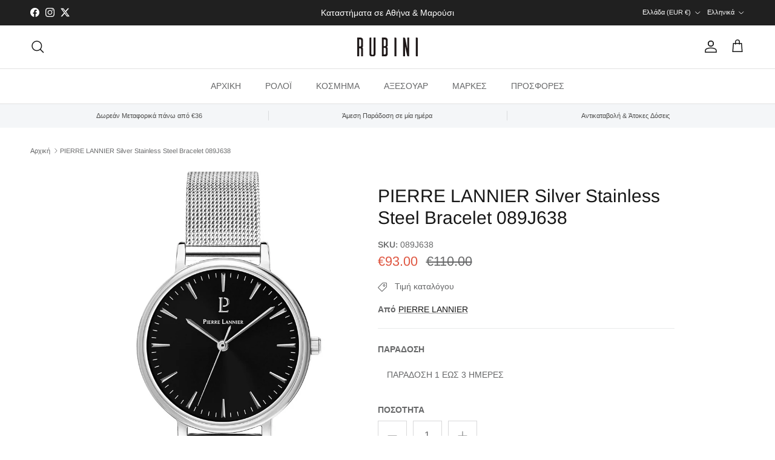

--- FILE ---
content_type: text/html; charset=utf-8
request_url: https://www.rubinikosmima.gr/products/pierre-lannier-silver-stainless-steel-bracelet-089j638
body_size: 33113
content:
<!doctype html>
<html class="no-js" lang="el" dir="ltr">
<head><meta charset="utf-8">
<meta name="viewport" content="width=device-width,initial-scale=1">
<title>PIERRE LANNIER Silver Stainless Steel Bracelet 089J638 &ndash; Κοσμηματοπωλείο Ρουμπίνι</title><link rel="canonical" href="https://www.rubinikosmima.gr/products/pierre-lannier-silver-stainless-steel-bracelet-089j638"><link rel="icon" href="//www.rubinikosmima.gr/cdn/shop/files/rubini-ico.png?crop=center&height=48&v=1702897157&width=48" type="image/png">
  <link rel="apple-touch-icon" href="//www.rubinikosmima.gr/cdn/shop/files/rubini-ico.png?crop=center&height=180&v=1702897157&width=180"><meta name="description" content="ΦΥΛΟ: Γυναικεία ΣΧΗΜΑ ΚΑΣΑΣ: Στρογγυλό ΥΛΙΚΟ ΚΑΣΑΣ: Ανοξείδωτο ατσάλι ΚΡΥΣΤΑΛΛΟ: Ορυκτό ειδικής σκλήρυνσης ΔΕΣΙΜΟ: Μπρασελέ ΥΛΙΚΟ ΔΕΣΙΜΑΤΟΣ : Ανοξείδωτο Ατσάλι ΧΡΩΜΑ ΔΕΣΙΜΑΤΟΣ: Ασημί ΚΑΝΤΡΑΝ: Μαύρο ΚΟΥΜΠΩΜΑ : Ασφαλείας Α∆ΙΑΒΡΟΧΟ: 5 Atm: Κολύμβηση - Εργασίες σε κρύο νερό ΤΥΠΟΣ ΜΗΧΑΝΙΣΜΟΥ: Μπαταρίας ΤΥΠΟΣ ΠΡΟΒΟΛΗΣ: Αναλο"><meta property="og:site_name" content="Κοσμηματοπωλείο Ρουμπίνι">
<meta property="og:url" content="https://www.rubinikosmima.gr/products/pierre-lannier-silver-stainless-steel-bracelet-089j638">
<meta property="og:title" content="PIERRE LANNIER Silver Stainless Steel Bracelet 089J638">
<meta property="og:type" content="product">
<meta property="og:description" content="ΦΥΛΟ: Γυναικεία ΣΧΗΜΑ ΚΑΣΑΣ: Στρογγυλό ΥΛΙΚΟ ΚΑΣΑΣ: Ανοξείδωτο ατσάλι ΚΡΥΣΤΑΛΛΟ: Ορυκτό ειδικής σκλήρυνσης ΔΕΣΙΜΟ: Μπρασελέ ΥΛΙΚΟ ΔΕΣΙΜΑΤΟΣ : Ανοξείδωτο Ατσάλι ΧΡΩΜΑ ΔΕΣΙΜΑΤΟΣ: Ασημί ΚΑΝΤΡΑΝ: Μαύρο ΚΟΥΜΠΩΜΑ : Ασφαλείας Α∆ΙΑΒΡΟΧΟ: 5 Atm: Κολύμβηση - Εργασίες σε κρύο νερό ΤΥΠΟΣ ΜΗΧΑΝΙΣΜΟΥ: Μπαταρίας ΤΥΠΟΣ ΠΡΟΒΟΛΗΣ: Αναλο"><meta property="og:image" content="http://www.rubinikosmima.gr/cdn/shop/products/089J638.jpg?crop=center&height=1200&v=1585846465&width=1200">
  <meta property="og:image:secure_url" content="https://www.rubinikosmima.gr/cdn/shop/products/089J638.jpg?crop=center&height=1200&v=1585846465&width=1200">
  <meta property="og:image:width" content="664">
  <meta property="og:image:height" content="1022"><meta property="og:price:amount" content="93.00">
  <meta property="og:price:currency" content="EUR"><meta name="twitter:site" content="@rubinikosmima"><meta name="twitter:card" content="summary_large_image">
<meta name="twitter:title" content="PIERRE LANNIER Silver Stainless Steel Bracelet 089J638">
<meta name="twitter:description" content="ΦΥΛΟ: Γυναικεία ΣΧΗΜΑ ΚΑΣΑΣ: Στρογγυλό ΥΛΙΚΟ ΚΑΣΑΣ: Ανοξείδωτο ατσάλι ΚΡΥΣΤΑΛΛΟ: Ορυκτό ειδικής σκλήρυνσης ΔΕΣΙΜΟ: Μπρασελέ ΥΛΙΚΟ ΔΕΣΙΜΑΤΟΣ : Ανοξείδωτο Ατσάλι ΧΡΩΜΑ ΔΕΣΙΜΑΤΟΣ: Ασημί ΚΑΝΤΡΑΝ: Μαύρο ΚΟΥΜΠΩΜΑ : Ασφαλείας Α∆ΙΑΒΡΟΧΟ: 5 Atm: Κολύμβηση - Εργασίες σε κρύο νερό ΤΥΠΟΣ ΜΗΧΑΝΙΣΜΟΥ: Μπαταρίας ΤΥΠΟΣ ΠΡΟΒΟΛΗΣ: Αναλο">
<style>@font-face {
  font-family: Arimo;
  font-weight: 400;
  font-style: normal;
  font-display: fallback;
  src: url("//www.rubinikosmima.gr/cdn/fonts/arimo/arimo_n4.a7efb558ca22d2002248bbe6f302a98edee38e35.woff2") format("woff2"),
       url("//www.rubinikosmima.gr/cdn/fonts/arimo/arimo_n4.0da809f7d1d5ede2a73be7094ac00741efdb6387.woff") format("woff");
}
@font-face {
  font-family: Arimo;
  font-weight: 700;
  font-style: normal;
  font-display: fallback;
  src: url("//www.rubinikosmima.gr/cdn/fonts/arimo/arimo_n7.1d2d0638e6a1228d86beb0e10006e3280ccb2d04.woff2") format("woff2"),
       url("//www.rubinikosmima.gr/cdn/fonts/arimo/arimo_n7.f4b9139e8eac4a17b38b8707044c20f54c3be479.woff") format("woff");
}
@font-face {
  font-family: Arimo;
  font-weight: 500;
  font-style: normal;
  font-display: fallback;
  src: url("//www.rubinikosmima.gr/cdn/fonts/arimo/arimo_n5.a6cc016de05b75be63cb193704728ed8065f04bb.woff2") format("woff2"),
       url("//www.rubinikosmima.gr/cdn/fonts/arimo/arimo_n5.e0d510a292c8c9059b1fcf519004ca9d3a6015a2.woff") format("woff");
}
@font-face {
  font-family: Arimo;
  font-weight: 400;
  font-style: italic;
  font-display: fallback;
  src: url("//www.rubinikosmima.gr/cdn/fonts/arimo/arimo_i4.438ddb21a1b98c7230698d70dc1a21df235701b2.woff2") format("woff2"),
       url("//www.rubinikosmima.gr/cdn/fonts/arimo/arimo_i4.0e1908a0dc1ec32fabb5a03a0c9ee2083f82e3d7.woff") format("woff");
}
@font-face {
  font-family: Arimo;
  font-weight: 700;
  font-style: italic;
  font-display: fallback;
  src: url("//www.rubinikosmima.gr/cdn/fonts/arimo/arimo_i7.b9f09537c29041ec8d51f8cdb7c9b8e4f1f82cb1.woff2") format("woff2"),
       url("//www.rubinikosmima.gr/cdn/fonts/arimo/arimo_i7.ec659fc855f754fd0b1bd052e606bba1058f73da.woff") format("woff");
}
@font-face {
  font-family: Arimo;
  font-weight: 400;
  font-style: normal;
  font-display: fallback;
  src: url("//www.rubinikosmima.gr/cdn/fonts/arimo/arimo_n4.a7efb558ca22d2002248bbe6f302a98edee38e35.woff2") format("woff2"),
       url("//www.rubinikosmima.gr/cdn/fonts/arimo/arimo_n4.0da809f7d1d5ede2a73be7094ac00741efdb6387.woff") format("woff");
}
@font-face {
  font-family: Arimo;
  font-weight: 700;
  font-style: normal;
  font-display: fallback;
  src: url("//www.rubinikosmima.gr/cdn/fonts/arimo/arimo_n7.1d2d0638e6a1228d86beb0e10006e3280ccb2d04.woff2") format("woff2"),
       url("//www.rubinikosmima.gr/cdn/fonts/arimo/arimo_n7.f4b9139e8eac4a17b38b8707044c20f54c3be479.woff") format("woff");
}
@font-face {
  font-family: Arimo;
  font-weight: 400;
  font-style: normal;
  font-display: fallback;
  src: url("//www.rubinikosmima.gr/cdn/fonts/arimo/arimo_n4.a7efb558ca22d2002248bbe6f302a98edee38e35.woff2") format("woff2"),
       url("//www.rubinikosmima.gr/cdn/fonts/arimo/arimo_n4.0da809f7d1d5ede2a73be7094ac00741efdb6387.woff") format("woff");
}
@font-face {
  font-family: Arimo;
  font-weight: 600;
  font-style: normal;
  font-display: fallback;
  src: url("//www.rubinikosmima.gr/cdn/fonts/arimo/arimo_n6.9c18b0befd86597f319b7d7f925727d04c262b32.woff2") format("woff2"),
       url("//www.rubinikosmima.gr/cdn/fonts/arimo/arimo_n6.422bf6679b81a8bfb1b25d19299a53688390c2b9.woff") format("woff");
}
:root {
  --page-container-width:          1480px;
  --reading-container-width:       720px;
  --divider-opacity:               0.14;
  --gutter-large:                  30px;
  --gutter-desktop:                20px;
  --gutter-mobile:                 16px;
  --section-padding:               50px;
  --larger-section-padding:        80px;
  --larger-section-padding-mobile: 60px;
  --largest-section-padding:       110px;
  --aos-animate-duration:          0.6s;

  --base-font-family:              Arimo, sans-serif;
  --base-font-weight:              400;
  --base-font-style:               normal;
  --heading-font-family:           Arimo, sans-serif;
  --heading-font-weight:           400;
  --heading-font-style:            normal;
  --logo-font-family:              Arimo, sans-serif;
  --logo-font-weight:              700;
  --logo-font-style:               normal;
  --nav-font-family:               Arimo, sans-serif;
  --nav-font-weight:               400;
  --nav-font-style:                normal;

  --base-text-size:14px;
  --base-line-height:              1.6;
  --input-text-size:16px;
  --smaller-text-size-1:11px;
  --smaller-text-size-2:14px;
  --smaller-text-size-3:11px;
  --smaller-text-size-4:10px;
  --larger-text-size:30px;
  --super-large-text-size:53px;
  --super-large-mobile-text-size:24px;
  --larger-mobile-text-size:24px;
  --logo-text-size:24px;--btn-letter-spacing: normal;
    --btn-text-transform: none;
    --button-text-size:  14px;
    --quickbuy-button-text-size: 14px;
    --small-feature-link-font-size: 1em;
    --input-btn-padding-top:             1em;
    --input-btn-padding-bottom:          1em;--heading-text-transform:none;
  --nav-text-size:                      14px;
  --mobile-menu-font-weight:            600;

  --body-bg-color:                      255 255 255;
  --bg-color:                           255 255 255;
  --body-text-color:                    103 104 105;
  --text-color:                         103 104 105;

  --header-text-col:                    #171717;--header-text-hover-col:             var(--main-nav-link-hover-col);--header-bg-col:                     #ffffff;
  --heading-color:                     23 23 23;
  --body-heading-color:                23 23 23;
  --heading-divider-col:               #e2e2e2;

  --logo-col:                          #171717;
  --main-nav-bg:                       #ffffff;
  --main-nav-link-col:                 #676869;
  --main-nav-link-hover-col:           #171717;
  --main-nav-link-featured-col:        #df5641;

  --link-color:                        23 23 23;
  --body-link-color:                   23 23 23;

  --btn-bg-color:                        35 35 35;
  --btn-bg-hover-color:                  0 0 0;
  --btn-border-color:                    35 35 35;
  --btn-border-hover-color:              0 0 0;
  --btn-text-color:                      255 255 255;
  --btn-text-hover-color:                255 255 255;--btn-alt-bg-color:                    255 255 255;
  --btn-alt-text-color:                  35 35 35;
  --btn-alt-border-color:                35 35 35;
  --btn-alt-border-hover-color:          35 35 35;--btn-ter-bg-color:                    235 235 235;
  --btn-ter-text-color:                  52 53 54;
  --btn-ter-bg-hover-color:              35 35 35;
  --btn-ter-text-hover-color:            255 255 255;--btn-border-radius: 0;--color-scheme-default:                             #ffffff;
  --color-scheme-default-color:                       255 255 255;
  --color-scheme-default-text-color:                  103 104 105;
  --color-scheme-default-head-color:                  23 23 23;
  --color-scheme-default-link-color:                  23 23 23;
  --color-scheme-default-btn-text-color:              255 255 255;
  --color-scheme-default-btn-text-hover-color:        255 255 255;
  --color-scheme-default-btn-bg-color:                35 35 35;
  --color-scheme-default-btn-bg-hover-color:          0 0 0;
  --color-scheme-default-btn-border-color:            35 35 35;
  --color-scheme-default-btn-border-hover-color:      0 0 0;
  --color-scheme-default-btn-alt-text-color:          35 35 35;
  --color-scheme-default-btn-alt-bg-color:            255 255 255;
  --color-scheme-default-btn-alt-border-color:        35 35 35;
  --color-scheme-default-btn-alt-border-hover-color:  35 35 35;

  --color-scheme-1:                             #f2f2f2;
  --color-scheme-1-color:                       242 242 242;
  --color-scheme-1-text-color:                  52 52 52;
  --color-scheme-1-head-color:                  52 52 52;
  --color-scheme-1-link-color:                  52 52 52;
  --color-scheme-1-btn-text-color:              255 255 255;
  --color-scheme-1-btn-text-hover-color:        255 255 255;
  --color-scheme-1-btn-bg-color:                35 35 35;
  --color-scheme-1-btn-bg-hover-color:          0 0 0;
  --color-scheme-1-btn-border-color:            35 35 35;
  --color-scheme-1-btn-border-hover-color:      0 0 0;
  --color-scheme-1-btn-alt-text-color:          35 35 35;
  --color-scheme-1-btn-alt-bg-color:            255 255 255;
  --color-scheme-1-btn-alt-border-color:        35 35 35;
  --color-scheme-1-btn-alt-border-hover-color:  35 35 35;

  --color-scheme-2:                             #f2f2f2;
  --color-scheme-2-color:                       242 242 242;
  --color-scheme-2-text-color:                  52 52 52;
  --color-scheme-2-head-color:                  52 52 52;
  --color-scheme-2-link-color:                  52 52 52;
  --color-scheme-2-btn-text-color:              255 255 255;
  --color-scheme-2-btn-text-hover-color:        255 255 255;
  --color-scheme-2-btn-bg-color:                35 35 35;
  --color-scheme-2-btn-bg-hover-color:          0 0 0;
  --color-scheme-2-btn-border-color:            35 35 35;
  --color-scheme-2-btn-border-hover-color:      0 0 0;
  --color-scheme-2-btn-alt-text-color:          35 35 35;
  --color-scheme-2-btn-alt-bg-color:            255 255 255;
  --color-scheme-2-btn-alt-border-color:        35 35 35;
  --color-scheme-2-btn-alt-border-hover-color:  35 35 35;

  /* Shop Pay payment terms */
  --payment-terms-background-color:    #ffffff;--quickbuy-bg: 242 242 242;--body-input-background-color:       rgb(var(--body-bg-color));
  --input-background-color:            rgb(var(--body-bg-color));
  --body-input-text-color:             var(--body-text-color);
  --input-text-color:                  var(--body-text-color);
  --body-input-border-color:           rgb(217, 217, 218);
  --input-border-color:                rgb(217, 217, 218);
  --input-border-color-hover:          rgb(171, 172, 173);
  --input-border-color-active:         rgb(103, 104, 105);

  --swatch-cross-svg:                  url("data:image/svg+xml,%3Csvg xmlns='http://www.w3.org/2000/svg' width='240' height='240' viewBox='0 0 24 24' fill='none' stroke='rgb(217, 217, 218)' stroke-width='0.09' preserveAspectRatio='none' %3E%3Cline x1='24' y1='0' x2='0' y2='24'%3E%3C/line%3E%3C/svg%3E");
  --swatch-cross-hover:                url("data:image/svg+xml,%3Csvg xmlns='http://www.w3.org/2000/svg' width='240' height='240' viewBox='0 0 24 24' fill='none' stroke='rgb(171, 172, 173)' stroke-width='0.09' preserveAspectRatio='none' %3E%3Cline x1='24' y1='0' x2='0' y2='24'%3E%3C/line%3E%3C/svg%3E");
  --swatch-cross-active:               url("data:image/svg+xml,%3Csvg xmlns='http://www.w3.org/2000/svg' width='240' height='240' viewBox='0 0 24 24' fill='none' stroke='rgb(103, 104, 105)' stroke-width='0.09' preserveAspectRatio='none' %3E%3Cline x1='24' y1='0' x2='0' y2='24'%3E%3C/line%3E%3C/svg%3E");

  --footer-divider-col:                #e4e4e4;
  --footer-text-col:                   103 104 105;
  --footer-heading-col:                23 23 23;
  --footer-bg:                         #f6f6f6;--product-label-overlay-justify: flex-start;--product-label-overlay-align: flex-start;--product-label-overlay-reduction-text:   #df5641;
  --product-label-overlay-reduction-bg:     #ffffff;
  --product-label-overlay-stock-text:       #ffffff;
  --product-label-overlay-stock-bg:         #4c4c4b;
  --product-label-overlay-new-text:         #808284;
  --product-label-overlay-new-bg:           #ffffff;
  --product-label-overlay-meta-text:        #ffffff;
  --product-label-overlay-meta-bg:          #09728c;
  --product-label-sale-text:                #df5641;
  --product-label-sold-text:                #171717;
  --product-label-preorder-text:            #60a57e;

  --product-block-crop-align:               center;

  
  --product-block-price-align:              flex-start;
  --product-block-price-item-margin-start:  initial;
  --product-block-price-item-margin-end:    .5rem;
  

  --collection-block-image-position:   center center;

  --swatch-picker-image-size:          68px;
  --swatch-crop-align:                 center center;

  --image-overlay-text-color:          255 255 255;--image-overlay-bg:                  rgba(23, 23, 23, 0.1);
  --image-overlay-shadow-start:        rgb(0 0 0 / 0.15);
  --image-overlay-box-opacity:         1.0;.image-overlay--bg-box .text-overlay .text-overlay__text {
      --image-overlay-box-bg: 255 255 255;
      --heading-color: var(--body-heading-color);
      --text-color: var(--body-text-color);
      --link-color: var(--body-link-color);
    }--product-inventory-ok-box-color:            #f2faf0;
  --product-inventory-ok-text-color:           #108043;
  --product-inventory-ok-icon-box-fill-color:  #fff;
  --product-inventory-low-box-color:           #fcf1cd;
  --product-inventory-low-text-color:          #dd9a1a;
  --product-inventory-low-icon-box-fill-color: #fff;
  --product-inventory-low-text-color-channels: 16, 128, 67;
  --product-inventory-ok-text-color-channels:  221, 154, 26;

  --rating-star-color: 246 165 41;
}::selection {
    background: rgb(var(--body-heading-color));
    color: rgb(var(--body-bg-color));
  }
  ::-moz-selection {
    background: rgb(var(--body-heading-color));
    color: rgb(var(--body-bg-color));
  }.use-color-scheme--default {
  --product-label-sale-text:           #df5641;
  --product-label-sold-text:           #171717;
  --product-label-preorder-text:       #60a57e;
  --input-background-color:            rgb(var(--body-bg-color));
  --input-text-color:                  var(--body-input-text-color);
  --input-border-color:                rgb(217, 217, 218);
  --input-border-color-hover:          rgb(171, 172, 173);
  --input-border-color-active:         rgb(103, 104, 105);
}</style>

  <link href="//www.rubinikosmima.gr/cdn/shop/t/19/assets/main.css?v=92856075832820729701738688337" rel="stylesheet" type="text/css" media="all" />
<link rel="preload" as="font" href="//www.rubinikosmima.gr/cdn/fonts/arimo/arimo_n4.a7efb558ca22d2002248bbe6f302a98edee38e35.woff2" type="font/woff2" crossorigin><link rel="preload" as="font" href="//www.rubinikosmima.gr/cdn/fonts/arimo/arimo_n4.a7efb558ca22d2002248bbe6f302a98edee38e35.woff2" type="font/woff2" crossorigin><script>
    document.documentElement.className = document.documentElement.className.replace('no-js', 'js');

    window.theme = {
      info: {
        name: 'Symmetry',
        version: '7.0.1'
      },
      device: {
        hasTouch: window.matchMedia('(any-pointer: coarse)').matches,
        hasHover: window.matchMedia('(hover: hover)').matches
      },
      mediaQueries: {
        md: '(min-width: 768px)',
        productMediaCarouselBreak: '(min-width: 1041px)'
      },
      routes: {
        base: 'https://www.rubinikosmima.gr',
        cart: '/cart',
        cartAdd: '/cart/add.js',
        cartUpdate: '/cart/update.js',
        predictiveSearch: '/search/suggest'
      },
      strings: {
        cartTermsConfirmation: "Πρέπει να συμφωνήσετε με τους όρους και τις προϋποθέσεις πριν συνεχίσετε.",
        cartItemsQuantityError: "Μπορείτε να προσθέσετε μόνο [QUANTITY] αυτού του προϊόντος στο καλάθι σας.",
        generalSearchViewAll: "Προβολή όλων των αποτελεσμάτων αναζήτησης",
        noStock: "Εξαντλημένo",
        noVariant: "Μη Διαθέσιμο",
        productsProductChooseA: "Επιλέξτε ένα",
        generalSearchPages: "Σελίδες",
        generalSearchNoResultsWithoutTerms: "Λυπούμαστε, δεν μπορέσαμε να βρούμε αποτελέσματα",
        shippingCalculator: {
          singleRate: "Υπάρχει μία διαθέσιμη τιμή αποστολής για",
          multipleRates: "Διαθέσιμες τιμές αποστολής, ξεκινώντας από",
          noRates: "Δεν αποστέλλουμε σε αυτόν τον προορισμό."
        }
      },
      settings: {
        moneyWithCurrencyFormat: "€{{amount}} EUR",
        cartType: "drawer",
        afterAddToCart: "notification",
        quickbuyStyle: "off",
        externalLinksNewTab: true,
        internalLinksSmoothScroll: true
      }
    }

    theme.inlineNavigationCheck = function() {
      var pageHeader = document.querySelector('.pageheader'),
          inlineNavContainer = pageHeader.querySelector('.logo-area__left__inner'),
          inlineNav = inlineNavContainer.querySelector('.navigation--left');
      if (inlineNav && getComputedStyle(inlineNav).display != 'none') {
        var inlineMenuCentered = document.querySelector('.pageheader--layout-inline-menu-center'),
            logoContainer = document.querySelector('.logo-area__middle__inner');
        if(inlineMenuCentered) {
          var rightWidth = document.querySelector('.logo-area__right__inner').clientWidth,
              middleWidth = logoContainer.clientWidth,
              logoArea = document.querySelector('.logo-area'),
              computedLogoAreaStyle = getComputedStyle(logoArea),
              logoAreaInnerWidth = logoArea.clientWidth - Math.ceil(parseFloat(computedLogoAreaStyle.paddingLeft)) - Math.ceil(parseFloat(computedLogoAreaStyle.paddingRight)),
              availableNavWidth = logoAreaInnerWidth - Math.max(rightWidth, middleWidth) * 2 - 40;
          inlineNavContainer.style.maxWidth = availableNavWidth + 'px';
        }

        var firstInlineNavLink = inlineNav.querySelector('.navigation__item:first-child'),
            lastInlineNavLink = inlineNav.querySelector('.navigation__item:last-child');
        if (lastInlineNavLink) {
          var inlineNavWidth = null;
          if(document.querySelector('html[dir=rtl]')) {
            inlineNavWidth = firstInlineNavLink.offsetLeft - lastInlineNavLink.offsetLeft + firstInlineNavLink.offsetWidth;
          } else {
            inlineNavWidth = lastInlineNavLink.offsetLeft - firstInlineNavLink.offsetLeft + lastInlineNavLink.offsetWidth;
          }
          if (inlineNavContainer.offsetWidth >= inlineNavWidth) {
            pageHeader.classList.add('pageheader--layout-inline-permitted');
            var tallLogo = logoContainer.clientHeight > lastInlineNavLink.clientHeight + 20;
            if (tallLogo) {
              inlineNav.classList.add('navigation--tight-underline');
            } else {
              inlineNav.classList.remove('navigation--tight-underline');
            }
          } else {
            pageHeader.classList.remove('pageheader--layout-inline-permitted');
          }
        }
      }
    };

    theme.setInitialHeaderHeightProperty = () => {
      const section = document.querySelector('.section-header');
      if (section) {
        document.documentElement.style.setProperty('--theme-header-height', Math.ceil(section.clientHeight) + 'px');
      }
    };
  </script>

  <script src="//www.rubinikosmima.gr/cdn/shop/t/19/assets/main.js?v=138021130070306309461738688337" defer></script>
    <script src="//www.rubinikosmima.gr/cdn/shop/t/19/assets/animate-on-scroll.js?v=15249566486942820451738688337" defer></script>
    <link href="//www.rubinikosmima.gr/cdn/shop/t/19/assets/animate-on-scroll.css?v=35216439550296132921738688337" rel="stylesheet" type="text/css" media="all" />
  

  <script>window.performance && window.performance.mark && window.performance.mark('shopify.content_for_header.start');</script><meta name="google-site-verification" content="8Fulg5gAFJxBDoL4aYOGXm65yBwpRExjMPzl4_HIGyk">
<meta id="shopify-digital-wallet" name="shopify-digital-wallet" content="/12873421/digital_wallets/dialog">
<meta name="shopify-checkout-api-token" content="4c258a0c3a13538e221f1ab87574b745">
<meta id="in-context-paypal-metadata" data-shop-id="12873421" data-venmo-supported="false" data-environment="production" data-locale="en_US" data-paypal-v4="true" data-currency="EUR">
<link rel="alternate" hreflang="x-default" href="https://www.rubinikosmima.gr/products/pierre-lannier-silver-stainless-steel-bracelet-089j638">
<link rel="alternate" hreflang="el" href="https://www.rubinikosmima.gr/products/pierre-lannier-silver-stainless-steel-bracelet-089j638">
<link rel="alternate" hreflang="en" href="https://www.rubinikosmima.gr/en/products/pierre-lannier-silver-stainless-steel-bracelet-089j638">
<link rel="alternate" type="application/json+oembed" href="https://www.rubinikosmima.gr/products/pierre-lannier-silver-stainless-steel-bracelet-089j638.oembed">
<script async="async" src="/checkouts/internal/preloads.js?locale=el-GR"></script>
<script id="shopify-features" type="application/json">{"accessToken":"4c258a0c3a13538e221f1ab87574b745","betas":["rich-media-storefront-analytics"],"domain":"www.rubinikosmima.gr","predictiveSearch":true,"shopId":12873421,"locale":"el"}</script>
<script>var Shopify = Shopify || {};
Shopify.shop = "rubinikosmima.myshopify.com";
Shopify.locale = "el";
Shopify.currency = {"active":"EUR","rate":"1.0"};
Shopify.country = "GR";
Shopify.theme = {"name":"Normal Version - Symmetry - Version 7.0.1","id":177735729496,"schema_name":"Symmetry","schema_version":"7.0.1","theme_store_id":null,"role":"main"};
Shopify.theme.handle = "null";
Shopify.theme.style = {"id":null,"handle":null};
Shopify.cdnHost = "www.rubinikosmima.gr/cdn";
Shopify.routes = Shopify.routes || {};
Shopify.routes.root = "/";</script>
<script type="module">!function(o){(o.Shopify=o.Shopify||{}).modules=!0}(window);</script>
<script>!function(o){function n(){var o=[];function n(){o.push(Array.prototype.slice.apply(arguments))}return n.q=o,n}var t=o.Shopify=o.Shopify||{};t.loadFeatures=n(),t.autoloadFeatures=n()}(window);</script>
<script id="shop-js-analytics" type="application/json">{"pageType":"product"}</script>
<script defer="defer" async type="module" src="//www.rubinikosmima.gr/cdn/shopifycloud/shop-js/modules/v2/client.init-shop-cart-sync_LfUzO4S6.el.esm.js"></script>
<script defer="defer" async type="module" src="//www.rubinikosmima.gr/cdn/shopifycloud/shop-js/modules/v2/chunk.common_CGzkXfgL.esm.js"></script>
<script defer="defer" async type="module" src="//www.rubinikosmima.gr/cdn/shopifycloud/shop-js/modules/v2/chunk.modal_Bgl3KeJf.esm.js"></script>
<script type="module">
  await import("//www.rubinikosmima.gr/cdn/shopifycloud/shop-js/modules/v2/client.init-shop-cart-sync_LfUzO4S6.el.esm.js");
await import("//www.rubinikosmima.gr/cdn/shopifycloud/shop-js/modules/v2/chunk.common_CGzkXfgL.esm.js");
await import("//www.rubinikosmima.gr/cdn/shopifycloud/shop-js/modules/v2/chunk.modal_Bgl3KeJf.esm.js");

  window.Shopify.SignInWithShop?.initShopCartSync?.({"fedCMEnabled":true,"windoidEnabled":true});

</script>
<script>(function() {
  var isLoaded = false;
  function asyncLoad() {
    if (isLoaded) return;
    isLoaded = true;
    var urls = ["\/\/d1liekpayvooaz.cloudfront.net\/apps\/customizery\/customizery.js?shop=rubinikosmima.myshopify.com","https:\/\/scripttags.jst.ai\/shopify_justuno_12873421_3d54fa80-2c2a-11eb-a3f5-c12a5d221743.js?shop=rubinikosmima.myshopify.com","https:\/\/s3.eu-west-1.amazonaws.com\/production-klarna-il-shopify-osm\/0b7fe7c4a98ef8166eeafee767bc667686567a25\/rubinikosmima.myshopify.com-1765038071844.js?shop=rubinikosmima.myshopify.com"];
    for (var i = 0; i < urls.length; i++) {
      var s = document.createElement('script');
      s.type = 'text/javascript';
      s.async = true;
      s.src = urls[i];
      var x = document.getElementsByTagName('script')[0];
      x.parentNode.insertBefore(s, x);
    }
  };
  if(window.attachEvent) {
    window.attachEvent('onload', asyncLoad);
  } else {
    window.addEventListener('load', asyncLoad, false);
  }
})();</script>
<script id="__st">var __st={"a":12873421,"offset":7200,"reqid":"554371ae-de6e-4ed1-9a7e-ff02cf04b207-1769214279","pageurl":"www.rubinikosmima.gr\/products\/pierre-lannier-silver-stainless-steel-bracelet-089j638","u":"fbb1569a21cf","p":"product","rtyp":"product","rid":4373818507333};</script>
<script>window.ShopifyPaypalV4VisibilityTracking = true;</script>
<script id="captcha-bootstrap">!function(){'use strict';const t='contact',e='account',n='new_comment',o=[[t,t],['blogs',n],['comments',n],[t,'customer']],c=[[e,'customer_login'],[e,'guest_login'],[e,'recover_customer_password'],[e,'create_customer']],r=t=>t.map((([t,e])=>`form[action*='/${t}']:not([data-nocaptcha='true']) input[name='form_type'][value='${e}']`)).join(','),a=t=>()=>t?[...document.querySelectorAll(t)].map((t=>t.form)):[];function s(){const t=[...o],e=r(t);return a(e)}const i='password',u='form_key',d=['recaptcha-v3-token','g-recaptcha-response','h-captcha-response',i],f=()=>{try{return window.sessionStorage}catch{return}},m='__shopify_v',_=t=>t.elements[u];function p(t,e,n=!1){try{const o=window.sessionStorage,c=JSON.parse(o.getItem(e)),{data:r}=function(t){const{data:e,action:n}=t;return t[m]||n?{data:e,action:n}:{data:t,action:n}}(c);for(const[e,n]of Object.entries(r))t.elements[e]&&(t.elements[e].value=n);n&&o.removeItem(e)}catch(o){console.error('form repopulation failed',{error:o})}}const l='form_type',E='cptcha';function T(t){t.dataset[E]=!0}const w=window,h=w.document,L='Shopify',v='ce_forms',y='captcha';let A=!1;((t,e)=>{const n=(g='f06e6c50-85a8-45c8-87d0-21a2b65856fe',I='https://cdn.shopify.com/shopifycloud/storefront-forms-hcaptcha/ce_storefront_forms_captcha_hcaptcha.v1.5.2.iife.js',D={infoText:'Προστατεύεται με το hCaptcha',privacyText:'Απόρρητο',termsText:'Όροι'},(t,e,n)=>{const o=w[L][v],c=o.bindForm;if(c)return c(t,g,e,D).then(n);var r;o.q.push([[t,g,e,D],n]),r=I,A||(h.body.append(Object.assign(h.createElement('script'),{id:'captcha-provider',async:!0,src:r})),A=!0)});var g,I,D;w[L]=w[L]||{},w[L][v]=w[L][v]||{},w[L][v].q=[],w[L][y]=w[L][y]||{},w[L][y].protect=function(t,e){n(t,void 0,e),T(t)},Object.freeze(w[L][y]),function(t,e,n,w,h,L){const[v,y,A,g]=function(t,e,n){const i=e?o:[],u=t?c:[],d=[...i,...u],f=r(d),m=r(i),_=r(d.filter((([t,e])=>n.includes(e))));return[a(f),a(m),a(_),s()]}(w,h,L),I=t=>{const e=t.target;return e instanceof HTMLFormElement?e:e&&e.form},D=t=>v().includes(t);t.addEventListener('submit',(t=>{const e=I(t);if(!e)return;const n=D(e)&&!e.dataset.hcaptchaBound&&!e.dataset.recaptchaBound,o=_(e),c=g().includes(e)&&(!o||!o.value);(n||c)&&t.preventDefault(),c&&!n&&(function(t){try{if(!f())return;!function(t){const e=f();if(!e)return;const n=_(t);if(!n)return;const o=n.value;o&&e.removeItem(o)}(t);const e=Array.from(Array(32),(()=>Math.random().toString(36)[2])).join('');!function(t,e){_(t)||t.append(Object.assign(document.createElement('input'),{type:'hidden',name:u})),t.elements[u].value=e}(t,e),function(t,e){const n=f();if(!n)return;const o=[...t.querySelectorAll(`input[type='${i}']`)].map((({name:t})=>t)),c=[...d,...o],r={};for(const[a,s]of new FormData(t).entries())c.includes(a)||(r[a]=s);n.setItem(e,JSON.stringify({[m]:1,action:t.action,data:r}))}(t,e)}catch(e){console.error('failed to persist form',e)}}(e),e.submit())}));const S=(t,e)=>{t&&!t.dataset[E]&&(n(t,e.some((e=>e===t))),T(t))};for(const o of['focusin','change'])t.addEventListener(o,(t=>{const e=I(t);D(e)&&S(e,y())}));const B=e.get('form_key'),M=e.get(l),P=B&&M;t.addEventListener('DOMContentLoaded',(()=>{const t=y();if(P)for(const e of t)e.elements[l].value===M&&p(e,B);[...new Set([...A(),...v().filter((t=>'true'===t.dataset.shopifyCaptcha))])].forEach((e=>S(e,t)))}))}(h,new URLSearchParams(w.location.search),n,t,e,['guest_login'])})(!0,!0)}();</script>
<script integrity="sha256-4kQ18oKyAcykRKYeNunJcIwy7WH5gtpwJnB7kiuLZ1E=" data-source-attribution="shopify.loadfeatures" defer="defer" src="//www.rubinikosmima.gr/cdn/shopifycloud/storefront/assets/storefront/load_feature-a0a9edcb.js" crossorigin="anonymous"></script>
<script data-source-attribution="shopify.dynamic_checkout.dynamic.init">var Shopify=Shopify||{};Shopify.PaymentButton=Shopify.PaymentButton||{isStorefrontPortableWallets:!0,init:function(){window.Shopify.PaymentButton.init=function(){};var t=document.createElement("script");t.src="https://www.rubinikosmima.gr/cdn/shopifycloud/portable-wallets/latest/portable-wallets.el.js",t.type="module",document.head.appendChild(t)}};
</script>
<script data-source-attribution="shopify.dynamic_checkout.buyer_consent">
  function portableWalletsHideBuyerConsent(e){var t=document.getElementById("shopify-buyer-consent"),n=document.getElementById("shopify-subscription-policy-button");t&&n&&(t.classList.add("hidden"),t.setAttribute("aria-hidden","true"),n.removeEventListener("click",e))}function portableWalletsShowBuyerConsent(e){var t=document.getElementById("shopify-buyer-consent"),n=document.getElementById("shopify-subscription-policy-button");t&&n&&(t.classList.remove("hidden"),t.removeAttribute("aria-hidden"),n.addEventListener("click",e))}window.Shopify?.PaymentButton&&(window.Shopify.PaymentButton.hideBuyerConsent=portableWalletsHideBuyerConsent,window.Shopify.PaymentButton.showBuyerConsent=portableWalletsShowBuyerConsent);
</script>
<script>
  function portableWalletsCleanup(e){e&&e.src&&console.error("Failed to load portable wallets script "+e.src);var t=document.querySelectorAll("shopify-accelerated-checkout .shopify-payment-button__skeleton, shopify-accelerated-checkout-cart .wallet-cart-button__skeleton"),e=document.getElementById("shopify-buyer-consent");for(let e=0;e<t.length;e++)t[e].remove();e&&e.remove()}function portableWalletsNotLoadedAsModule(e){e instanceof ErrorEvent&&"string"==typeof e.message&&e.message.includes("import.meta")&&"string"==typeof e.filename&&e.filename.includes("portable-wallets")&&(window.removeEventListener("error",portableWalletsNotLoadedAsModule),window.Shopify.PaymentButton.failedToLoad=e,"loading"===document.readyState?document.addEventListener("DOMContentLoaded",window.Shopify.PaymentButton.init):window.Shopify.PaymentButton.init())}window.addEventListener("error",portableWalletsNotLoadedAsModule);
</script>

<script type="module" src="https://www.rubinikosmima.gr/cdn/shopifycloud/portable-wallets/latest/portable-wallets.el.js" onError="portableWalletsCleanup(this)" crossorigin="anonymous"></script>
<script nomodule>
  document.addEventListener("DOMContentLoaded", portableWalletsCleanup);
</script>

<link id="shopify-accelerated-checkout-styles" rel="stylesheet" media="screen" href="https://www.rubinikosmima.gr/cdn/shopifycloud/portable-wallets/latest/accelerated-checkout-backwards-compat.css" crossorigin="anonymous">
<style id="shopify-accelerated-checkout-cart">
        #shopify-buyer-consent {
  margin-top: 1em;
  display: inline-block;
  width: 100%;
}

#shopify-buyer-consent.hidden {
  display: none;
}

#shopify-subscription-policy-button {
  background: none;
  border: none;
  padding: 0;
  text-decoration: underline;
  font-size: inherit;
  cursor: pointer;
}

#shopify-subscription-policy-button::before {
  box-shadow: none;
}

      </style>
<script id="sections-script" data-sections="related-products" defer="defer" src="//www.rubinikosmima.gr/cdn/shop/t/19/compiled_assets/scripts.js?v=7617"></script>
<script>window.performance && window.performance.mark && window.performance.mark('shopify.content_for_header.end');</script>
<!-- CC Custom Head Start --><!-- CC Custom Head End --><link href="//www.rubinikosmima.gr/cdn/shop/t/19/assets/filter-menu.css?v=31809914900950761001760187686" rel="stylesheet" type="text/css" media="all" />
<script src="//www.rubinikosmima.gr/cdn/shop/t/19/assets/filter-menu.js?v=42992668936454166821738688337" type="text/javascript"></script>



<script src="https://cdn.shopify.com/extensions/6da6ffdd-cf2b-4a18-80e5-578ff81399ca/klarna-on-site-messaging-33/assets/index.js" type="text/javascript" defer="defer"></script>
<link href="https://monorail-edge.shopifysvc.com" rel="dns-prefetch">
<script>(function(){if ("sendBeacon" in navigator && "performance" in window) {try {var session_token_from_headers = performance.getEntriesByType('navigation')[0].serverTiming.find(x => x.name == '_s').description;} catch {var session_token_from_headers = undefined;}var session_cookie_matches = document.cookie.match(/_shopify_s=([^;]*)/);var session_token_from_cookie = session_cookie_matches && session_cookie_matches.length === 2 ? session_cookie_matches[1] : "";var session_token = session_token_from_headers || session_token_from_cookie || "";function handle_abandonment_event(e) {var entries = performance.getEntries().filter(function(entry) {return /monorail-edge.shopifysvc.com/.test(entry.name);});if (!window.abandonment_tracked && entries.length === 0) {window.abandonment_tracked = true;var currentMs = Date.now();var navigation_start = performance.timing.navigationStart;var payload = {shop_id: 12873421,url: window.location.href,navigation_start,duration: currentMs - navigation_start,session_token,page_type: "product"};window.navigator.sendBeacon("https://monorail-edge.shopifysvc.com/v1/produce", JSON.stringify({schema_id: "online_store_buyer_site_abandonment/1.1",payload: payload,metadata: {event_created_at_ms: currentMs,event_sent_at_ms: currentMs}}));}}window.addEventListener('pagehide', handle_abandonment_event);}}());</script>
<script id="web-pixels-manager-setup">(function e(e,d,r,n,o){if(void 0===o&&(o={}),!Boolean(null===(a=null===(i=window.Shopify)||void 0===i?void 0:i.analytics)||void 0===a?void 0:a.replayQueue)){var i,a;window.Shopify=window.Shopify||{};var t=window.Shopify;t.analytics=t.analytics||{};var s=t.analytics;s.replayQueue=[],s.publish=function(e,d,r){return s.replayQueue.push([e,d,r]),!0};try{self.performance.mark("wpm:start")}catch(e){}var l=function(){var e={modern:/Edge?\/(1{2}[4-9]|1[2-9]\d|[2-9]\d{2}|\d{4,})\.\d+(\.\d+|)|Firefox\/(1{2}[4-9]|1[2-9]\d|[2-9]\d{2}|\d{4,})\.\d+(\.\d+|)|Chrom(ium|e)\/(9{2}|\d{3,})\.\d+(\.\d+|)|(Maci|X1{2}).+ Version\/(15\.\d+|(1[6-9]|[2-9]\d|\d{3,})\.\d+)([,.]\d+|)( \(\w+\)|)( Mobile\/\w+|) Safari\/|Chrome.+OPR\/(9{2}|\d{3,})\.\d+\.\d+|(CPU[ +]OS|iPhone[ +]OS|CPU[ +]iPhone|CPU IPhone OS|CPU iPad OS)[ +]+(15[._]\d+|(1[6-9]|[2-9]\d|\d{3,})[._]\d+)([._]\d+|)|Android:?[ /-](13[3-9]|1[4-9]\d|[2-9]\d{2}|\d{4,})(\.\d+|)(\.\d+|)|Android.+Firefox\/(13[5-9]|1[4-9]\d|[2-9]\d{2}|\d{4,})\.\d+(\.\d+|)|Android.+Chrom(ium|e)\/(13[3-9]|1[4-9]\d|[2-9]\d{2}|\d{4,})\.\d+(\.\d+|)|SamsungBrowser\/([2-9]\d|\d{3,})\.\d+/,legacy:/Edge?\/(1[6-9]|[2-9]\d|\d{3,})\.\d+(\.\d+|)|Firefox\/(5[4-9]|[6-9]\d|\d{3,})\.\d+(\.\d+|)|Chrom(ium|e)\/(5[1-9]|[6-9]\d|\d{3,})\.\d+(\.\d+|)([\d.]+$|.*Safari\/(?![\d.]+ Edge\/[\d.]+$))|(Maci|X1{2}).+ Version\/(10\.\d+|(1[1-9]|[2-9]\d|\d{3,})\.\d+)([,.]\d+|)( \(\w+\)|)( Mobile\/\w+|) Safari\/|Chrome.+OPR\/(3[89]|[4-9]\d|\d{3,})\.\d+\.\d+|(CPU[ +]OS|iPhone[ +]OS|CPU[ +]iPhone|CPU IPhone OS|CPU iPad OS)[ +]+(10[._]\d+|(1[1-9]|[2-9]\d|\d{3,})[._]\d+)([._]\d+|)|Android:?[ /-](13[3-9]|1[4-9]\d|[2-9]\d{2}|\d{4,})(\.\d+|)(\.\d+|)|Mobile Safari.+OPR\/([89]\d|\d{3,})\.\d+\.\d+|Android.+Firefox\/(13[5-9]|1[4-9]\d|[2-9]\d{2}|\d{4,})\.\d+(\.\d+|)|Android.+Chrom(ium|e)\/(13[3-9]|1[4-9]\d|[2-9]\d{2}|\d{4,})\.\d+(\.\d+|)|Android.+(UC? ?Browser|UCWEB|U3)[ /]?(15\.([5-9]|\d{2,})|(1[6-9]|[2-9]\d|\d{3,})\.\d+)\.\d+|SamsungBrowser\/(5\.\d+|([6-9]|\d{2,})\.\d+)|Android.+MQ{2}Browser\/(14(\.(9|\d{2,})|)|(1[5-9]|[2-9]\d|\d{3,})(\.\d+|))(\.\d+|)|K[Aa][Ii]OS\/(3\.\d+|([4-9]|\d{2,})\.\d+)(\.\d+|)/},d=e.modern,r=e.legacy,n=navigator.userAgent;return n.match(d)?"modern":n.match(r)?"legacy":"unknown"}(),u="modern"===l?"modern":"legacy",c=(null!=n?n:{modern:"",legacy:""})[u],f=function(e){return[e.baseUrl,"/wpm","/b",e.hashVersion,"modern"===e.buildTarget?"m":"l",".js"].join("")}({baseUrl:d,hashVersion:r,buildTarget:u}),m=function(e){var d=e.version,r=e.bundleTarget,n=e.surface,o=e.pageUrl,i=e.monorailEndpoint;return{emit:function(e){var a=e.status,t=e.errorMsg,s=(new Date).getTime(),l=JSON.stringify({metadata:{event_sent_at_ms:s},events:[{schema_id:"web_pixels_manager_load/3.1",payload:{version:d,bundle_target:r,page_url:o,status:a,surface:n,error_msg:t},metadata:{event_created_at_ms:s}}]});if(!i)return console&&console.warn&&console.warn("[Web Pixels Manager] No Monorail endpoint provided, skipping logging."),!1;try{return self.navigator.sendBeacon.bind(self.navigator)(i,l)}catch(e){}var u=new XMLHttpRequest;try{return u.open("POST",i,!0),u.setRequestHeader("Content-Type","text/plain"),u.send(l),!0}catch(e){return console&&console.warn&&console.warn("[Web Pixels Manager] Got an unhandled error while logging to Monorail."),!1}}}}({version:r,bundleTarget:l,surface:e.surface,pageUrl:self.location.href,monorailEndpoint:e.monorailEndpoint});try{o.browserTarget=l,function(e){var d=e.src,r=e.async,n=void 0===r||r,o=e.onload,i=e.onerror,a=e.sri,t=e.scriptDataAttributes,s=void 0===t?{}:t,l=document.createElement("script"),u=document.querySelector("head"),c=document.querySelector("body");if(l.async=n,l.src=d,a&&(l.integrity=a,l.crossOrigin="anonymous"),s)for(var f in s)if(Object.prototype.hasOwnProperty.call(s,f))try{l.dataset[f]=s[f]}catch(e){}if(o&&l.addEventListener("load",o),i&&l.addEventListener("error",i),u)u.appendChild(l);else{if(!c)throw new Error("Did not find a head or body element to append the script");c.appendChild(l)}}({src:f,async:!0,onload:function(){if(!function(){var e,d;return Boolean(null===(d=null===(e=window.Shopify)||void 0===e?void 0:e.analytics)||void 0===d?void 0:d.initialized)}()){var d=window.webPixelsManager.init(e)||void 0;if(d){var r=window.Shopify.analytics;r.replayQueue.forEach((function(e){var r=e[0],n=e[1],o=e[2];d.publishCustomEvent(r,n,o)})),r.replayQueue=[],r.publish=d.publishCustomEvent,r.visitor=d.visitor,r.initialized=!0}}},onerror:function(){return m.emit({status:"failed",errorMsg:"".concat(f," has failed to load")})},sri:function(e){var d=/^sha384-[A-Za-z0-9+/=]+$/;return"string"==typeof e&&d.test(e)}(c)?c:"",scriptDataAttributes:o}),m.emit({status:"loading"})}catch(e){m.emit({status:"failed",errorMsg:(null==e?void 0:e.message)||"Unknown error"})}}})({shopId: 12873421,storefrontBaseUrl: "https://www.rubinikosmima.gr",extensionsBaseUrl: "https://extensions.shopifycdn.com/cdn/shopifycloud/web-pixels-manager",monorailEndpoint: "https://monorail-edge.shopifysvc.com/unstable/produce_batch",surface: "storefront-renderer",enabledBetaFlags: ["2dca8a86"],webPixelsConfigList: [{"id":"905019736","configuration":"{\"config\":\"{\\\"pixel_id\\\":\\\"G-86WYR8PT5X\\\",\\\"target_country\\\":\\\"GR\\\",\\\"gtag_events\\\":[{\\\"type\\\":\\\"search\\\",\\\"action_label\\\":[\\\"G-86WYR8PT5X\\\",\\\"AW-784615486\\\/ygaQCJKn24oBEL6QkfYC\\\"]},{\\\"type\\\":\\\"begin_checkout\\\",\\\"action_label\\\":[\\\"G-86WYR8PT5X\\\",\\\"AW-784615486\\\/EOBmCI-n24oBEL6QkfYC\\\"]},{\\\"type\\\":\\\"view_item\\\",\\\"action_label\\\":[\\\"G-86WYR8PT5X\\\",\\\"AW-784615486\\\/lVxoCImn24oBEL6QkfYC\\\",\\\"MC-680HK5QH4N\\\"]},{\\\"type\\\":\\\"purchase\\\",\\\"action_label\\\":[\\\"G-86WYR8PT5X\\\",\\\"AW-784615486\\\/OpXJCI6m24oBEL6QkfYC\\\",\\\"MC-680HK5QH4N\\\"]},{\\\"type\\\":\\\"page_view\\\",\\\"action_label\\\":[\\\"G-86WYR8PT5X\\\",\\\"AW-784615486\\\/NDCeCIum24oBEL6QkfYC\\\",\\\"MC-680HK5QH4N\\\"]},{\\\"type\\\":\\\"add_payment_info\\\",\\\"action_label\\\":[\\\"G-86WYR8PT5X\\\",\\\"AW-784615486\\\/WxJyCJWn24oBEL6QkfYC\\\"]},{\\\"type\\\":\\\"add_to_cart\\\",\\\"action_label\\\":[\\\"G-86WYR8PT5X\\\",\\\"AW-784615486\\\/hSl8CIyn24oBEL6QkfYC\\\"]}],\\\"enable_monitoring_mode\\\":false}\"}","eventPayloadVersion":"v1","runtimeContext":"OPEN","scriptVersion":"b2a88bafab3e21179ed38636efcd8a93","type":"APP","apiClientId":1780363,"privacyPurposes":[],"dataSharingAdjustments":{"protectedCustomerApprovalScopes":["read_customer_address","read_customer_email","read_customer_name","read_customer_personal_data","read_customer_phone"]}},{"id":"465338712","configuration":"{\"pixel_id\":\"703890753313242\",\"pixel_type\":\"facebook_pixel\",\"metaapp_system_user_token\":\"-\"}","eventPayloadVersion":"v1","runtimeContext":"OPEN","scriptVersion":"ca16bc87fe92b6042fbaa3acc2fbdaa6","type":"APP","apiClientId":2329312,"privacyPurposes":["ANALYTICS","MARKETING","SALE_OF_DATA"],"dataSharingAdjustments":{"protectedCustomerApprovalScopes":["read_customer_address","read_customer_email","read_customer_name","read_customer_personal_data","read_customer_phone"]}},{"id":"272662872","eventPayloadVersion":"1","runtimeContext":"LAX","scriptVersion":"2","type":"CUSTOM","privacyPurposes":["ANALYTICS","MARKETING","SALE_OF_DATA"],"name":"Skroutz Analytics"},{"id":"shopify-app-pixel","configuration":"{}","eventPayloadVersion":"v1","runtimeContext":"STRICT","scriptVersion":"0450","apiClientId":"shopify-pixel","type":"APP","privacyPurposes":["ANALYTICS","MARKETING"]},{"id":"shopify-custom-pixel","eventPayloadVersion":"v1","runtimeContext":"LAX","scriptVersion":"0450","apiClientId":"shopify-pixel","type":"CUSTOM","privacyPurposes":["ANALYTICS","MARKETING"]}],isMerchantRequest: false,initData: {"shop":{"name":"Κοσμηματοπωλείο Ρουμπίνι","paymentSettings":{"currencyCode":"EUR"},"myshopifyDomain":"rubinikosmima.myshopify.com","countryCode":"GR","storefrontUrl":"https:\/\/www.rubinikosmima.gr"},"customer":null,"cart":null,"checkout":null,"productVariants":[{"price":{"amount":93.0,"currencyCode":"EUR"},"product":{"title":"PIERRE LANNIER Silver Stainless Steel Bracelet 089J638","vendor":"PIERRE LANNIER","id":"4373818507333","untranslatedTitle":"PIERRE LANNIER Silver Stainless Steel Bracelet 089J638","url":"\/products\/pierre-lannier-silver-stainless-steel-bracelet-089j638","type":"Ρολόι"},"id":"31306873569349","image":{"src":"\/\/www.rubinikosmima.gr\/cdn\/shop\/products\/089J638.jpg?v=1585846465"},"sku":"089J638","title":"ΠΑΡΑΔΟΣΗ 1 ΕΩΣ 3 ΗΜΕΡΕΣ","untranslatedTitle":"ΠΑΡΑΔΟΣΗ 1 ΕΩΣ 3 ΗΜΕΡΕΣ"}],"purchasingCompany":null},},"https://www.rubinikosmima.gr/cdn","fcfee988w5aeb613cpc8e4bc33m6693e112",{"modern":"","legacy":""},{"shopId":"12873421","storefrontBaseUrl":"https:\/\/www.rubinikosmima.gr","extensionBaseUrl":"https:\/\/extensions.shopifycdn.com\/cdn\/shopifycloud\/web-pixels-manager","surface":"storefront-renderer","enabledBetaFlags":"[\"2dca8a86\"]","isMerchantRequest":"false","hashVersion":"fcfee988w5aeb613cpc8e4bc33m6693e112","publish":"custom","events":"[[\"page_viewed\",{}],[\"product_viewed\",{\"productVariant\":{\"price\":{\"amount\":93.0,\"currencyCode\":\"EUR\"},\"product\":{\"title\":\"PIERRE LANNIER Silver Stainless Steel Bracelet 089J638\",\"vendor\":\"PIERRE LANNIER\",\"id\":\"4373818507333\",\"untranslatedTitle\":\"PIERRE LANNIER Silver Stainless Steel Bracelet 089J638\",\"url\":\"\/products\/pierre-lannier-silver-stainless-steel-bracelet-089j638\",\"type\":\"Ρολόι\"},\"id\":\"31306873569349\",\"image\":{\"src\":\"\/\/www.rubinikosmima.gr\/cdn\/shop\/products\/089J638.jpg?v=1585846465\"},\"sku\":\"089J638\",\"title\":\"ΠΑΡΑΔΟΣΗ 1 ΕΩΣ 3 ΗΜΕΡΕΣ\",\"untranslatedTitle\":\"ΠΑΡΑΔΟΣΗ 1 ΕΩΣ 3 ΗΜΕΡΕΣ\"}}]]"});</script><script>
  window.ShopifyAnalytics = window.ShopifyAnalytics || {};
  window.ShopifyAnalytics.meta = window.ShopifyAnalytics.meta || {};
  window.ShopifyAnalytics.meta.currency = 'EUR';
  var meta = {"product":{"id":4373818507333,"gid":"gid:\/\/shopify\/Product\/4373818507333","vendor":"PIERRE LANNIER","type":"Ρολόι","handle":"pierre-lannier-silver-stainless-steel-bracelet-089j638","variants":[{"id":31306873569349,"price":9300,"name":"PIERRE LANNIER Silver Stainless Steel Bracelet 089J638 - ΠΑΡΑΔΟΣΗ 1 ΕΩΣ 3 ΗΜΕΡΕΣ","public_title":"ΠΑΡΑΔΟΣΗ 1 ΕΩΣ 3 ΗΜΕΡΕΣ","sku":"089J638"}],"remote":false},"page":{"pageType":"product","resourceType":"product","resourceId":4373818507333,"requestId":"554371ae-de6e-4ed1-9a7e-ff02cf04b207-1769214279"}};
  for (var attr in meta) {
    window.ShopifyAnalytics.meta[attr] = meta[attr];
  }
</script>
<script class="analytics">
  (function () {
    var customDocumentWrite = function(content) {
      var jquery = null;

      if (window.jQuery) {
        jquery = window.jQuery;
      } else if (window.Checkout && window.Checkout.$) {
        jquery = window.Checkout.$;
      }

      if (jquery) {
        jquery('body').append(content);
      }
    };

    var hasLoggedConversion = function(token) {
      if (token) {
        return document.cookie.indexOf('loggedConversion=' + token) !== -1;
      }
      return false;
    }

    var setCookieIfConversion = function(token) {
      if (token) {
        var twoMonthsFromNow = new Date(Date.now());
        twoMonthsFromNow.setMonth(twoMonthsFromNow.getMonth() + 2);

        document.cookie = 'loggedConversion=' + token + '; expires=' + twoMonthsFromNow;
      }
    }

    var trekkie = window.ShopifyAnalytics.lib = window.trekkie = window.trekkie || [];
    if (trekkie.integrations) {
      return;
    }
    trekkie.methods = [
      'identify',
      'page',
      'ready',
      'track',
      'trackForm',
      'trackLink'
    ];
    trekkie.factory = function(method) {
      return function() {
        var args = Array.prototype.slice.call(arguments);
        args.unshift(method);
        trekkie.push(args);
        return trekkie;
      };
    };
    for (var i = 0; i < trekkie.methods.length; i++) {
      var key = trekkie.methods[i];
      trekkie[key] = trekkie.factory(key);
    }
    trekkie.load = function(config) {
      trekkie.config = config || {};
      trekkie.config.initialDocumentCookie = document.cookie;
      var first = document.getElementsByTagName('script')[0];
      var script = document.createElement('script');
      script.type = 'text/javascript';
      script.onerror = function(e) {
        var scriptFallback = document.createElement('script');
        scriptFallback.type = 'text/javascript';
        scriptFallback.onerror = function(error) {
                var Monorail = {
      produce: function produce(monorailDomain, schemaId, payload) {
        var currentMs = new Date().getTime();
        var event = {
          schema_id: schemaId,
          payload: payload,
          metadata: {
            event_created_at_ms: currentMs,
            event_sent_at_ms: currentMs
          }
        };
        return Monorail.sendRequest("https://" + monorailDomain + "/v1/produce", JSON.stringify(event));
      },
      sendRequest: function sendRequest(endpointUrl, payload) {
        // Try the sendBeacon API
        if (window && window.navigator && typeof window.navigator.sendBeacon === 'function' && typeof window.Blob === 'function' && !Monorail.isIos12()) {
          var blobData = new window.Blob([payload], {
            type: 'text/plain'
          });

          if (window.navigator.sendBeacon(endpointUrl, blobData)) {
            return true;
          } // sendBeacon was not successful

        } // XHR beacon

        var xhr = new XMLHttpRequest();

        try {
          xhr.open('POST', endpointUrl);
          xhr.setRequestHeader('Content-Type', 'text/plain');
          xhr.send(payload);
        } catch (e) {
          console.log(e);
        }

        return false;
      },
      isIos12: function isIos12() {
        return window.navigator.userAgent.lastIndexOf('iPhone; CPU iPhone OS 12_') !== -1 || window.navigator.userAgent.lastIndexOf('iPad; CPU OS 12_') !== -1;
      }
    };
    Monorail.produce('monorail-edge.shopifysvc.com',
      'trekkie_storefront_load_errors/1.1',
      {shop_id: 12873421,
      theme_id: 177735729496,
      app_name: "storefront",
      context_url: window.location.href,
      source_url: "//www.rubinikosmima.gr/cdn/s/trekkie.storefront.8d95595f799fbf7e1d32231b9a28fd43b70c67d3.min.js"});

        };
        scriptFallback.async = true;
        scriptFallback.src = '//www.rubinikosmima.gr/cdn/s/trekkie.storefront.8d95595f799fbf7e1d32231b9a28fd43b70c67d3.min.js';
        first.parentNode.insertBefore(scriptFallback, first);
      };
      script.async = true;
      script.src = '//www.rubinikosmima.gr/cdn/s/trekkie.storefront.8d95595f799fbf7e1d32231b9a28fd43b70c67d3.min.js';
      first.parentNode.insertBefore(script, first);
    };
    trekkie.load(
      {"Trekkie":{"appName":"storefront","development":false,"defaultAttributes":{"shopId":12873421,"isMerchantRequest":null,"themeId":177735729496,"themeCityHash":"1078155201198345083","contentLanguage":"el","currency":"EUR","eventMetadataId":"a29816f6-28bf-442c-a2ab-ced2b6baba2e"},"isServerSideCookieWritingEnabled":true,"monorailRegion":"shop_domain","enabledBetaFlags":["65f19447"]},"Session Attribution":{},"S2S":{"facebookCapiEnabled":true,"source":"trekkie-storefront-renderer","apiClientId":580111}}
    );

    var loaded = false;
    trekkie.ready(function() {
      if (loaded) return;
      loaded = true;

      window.ShopifyAnalytics.lib = window.trekkie;

      var originalDocumentWrite = document.write;
      document.write = customDocumentWrite;
      try { window.ShopifyAnalytics.merchantGoogleAnalytics.call(this); } catch(error) {};
      document.write = originalDocumentWrite;

      window.ShopifyAnalytics.lib.page(null,{"pageType":"product","resourceType":"product","resourceId":4373818507333,"requestId":"554371ae-de6e-4ed1-9a7e-ff02cf04b207-1769214279","shopifyEmitted":true});

      var match = window.location.pathname.match(/checkouts\/(.+)\/(thank_you|post_purchase)/)
      var token = match? match[1]: undefined;
      if (!hasLoggedConversion(token)) {
        setCookieIfConversion(token);
        window.ShopifyAnalytics.lib.track("Viewed Product",{"currency":"EUR","variantId":31306873569349,"productId":4373818507333,"productGid":"gid:\/\/shopify\/Product\/4373818507333","name":"PIERRE LANNIER Silver Stainless Steel Bracelet 089J638 - ΠΑΡΑΔΟΣΗ 1 ΕΩΣ 3 ΗΜΕΡΕΣ","price":"93.00","sku":"089J638","brand":"PIERRE LANNIER","variant":"ΠΑΡΑΔΟΣΗ 1 ΕΩΣ 3 ΗΜΕΡΕΣ","category":"Ρολόι","nonInteraction":true,"remote":false},undefined,undefined,{"shopifyEmitted":true});
      window.ShopifyAnalytics.lib.track("monorail:\/\/trekkie_storefront_viewed_product\/1.1",{"currency":"EUR","variantId":31306873569349,"productId":4373818507333,"productGid":"gid:\/\/shopify\/Product\/4373818507333","name":"PIERRE LANNIER Silver Stainless Steel Bracelet 089J638 - ΠΑΡΑΔΟΣΗ 1 ΕΩΣ 3 ΗΜΕΡΕΣ","price":"93.00","sku":"089J638","brand":"PIERRE LANNIER","variant":"ΠΑΡΑΔΟΣΗ 1 ΕΩΣ 3 ΗΜΕΡΕΣ","category":"Ρολόι","nonInteraction":true,"remote":false,"referer":"https:\/\/www.rubinikosmima.gr\/products\/pierre-lannier-silver-stainless-steel-bracelet-089j638"});
      }
    });


        var eventsListenerScript = document.createElement('script');
        eventsListenerScript.async = true;
        eventsListenerScript.src = "//www.rubinikosmima.gr/cdn/shopifycloud/storefront/assets/shop_events_listener-3da45d37.js";
        document.getElementsByTagName('head')[0].appendChild(eventsListenerScript);

})();</script>
  <script>
  if (!window.ga || (window.ga && typeof window.ga !== 'function')) {
    window.ga = function ga() {
      (window.ga.q = window.ga.q || []).push(arguments);
      if (window.Shopify && window.Shopify.analytics && typeof window.Shopify.analytics.publish === 'function') {
        window.Shopify.analytics.publish("ga_stub_called", {}, {sendTo: "google_osp_migration"});
      }
      console.error("Shopify's Google Analytics stub called with:", Array.from(arguments), "\nSee https://help.shopify.com/manual/promoting-marketing/pixels/pixel-migration#google for more information.");
    };
    if (window.Shopify && window.Shopify.analytics && typeof window.Shopify.analytics.publish === 'function') {
      window.Shopify.analytics.publish("ga_stub_initialized", {}, {sendTo: "google_osp_migration"});
    }
  }
</script>
<script
  defer
  src="https://www.rubinikosmima.gr/cdn/shopifycloud/perf-kit/shopify-perf-kit-3.0.4.min.js"
  data-application="storefront-renderer"
  data-shop-id="12873421"
  data-render-region="gcp-us-east1"
  data-page-type="product"
  data-theme-instance-id="177735729496"
  data-theme-name="Symmetry"
  data-theme-version="7.0.1"
  data-monorail-region="shop_domain"
  data-resource-timing-sampling-rate="10"
  data-shs="true"
  data-shs-beacon="true"
  data-shs-export-with-fetch="true"
  data-shs-logs-sample-rate="1"
  data-shs-beacon-endpoint="https://www.rubinikosmima.gr/api/collect"
></script>
</head>

<body class="template-product
 cc-animate-enabled">

  <a class="skip-link visually-hidden" href="#content">Μετάβαση στο περιεχόμενο</a><!-- BEGIN sections: header-group -->
<div id="shopify-section-sections--24449875214680__announcement-bar" class="shopify-section shopify-section-group-header-group section-announcement-bar">

<announcement-bar id="section-id-sections--24449875214680__announcement-bar" class="announcement-bar announcement-bar--with-announcement" data-cc-animate>
    <style data-shopify>
      #section-id-sections--24449875214680__announcement-bar {
        --bg-color: #202020;
        --heading-color: 255 255 255;
        --text-color: 255 255 255;
        --link-color: 255 255 255;
        --announcement-font-size: 14px;
      }
    </style>

    <div class="container container--no-max">
      <div class="announcement-bar__left desktop-only">
        
<ul class="social inline-flex flex-wrap"><li>
      <a class="social__link flex items-center justify-center" href="https://www.facebook.com/rubinikosmima" target="_blank" rel="noopener" title="Κοσμηματοπωλείο Ρουμπίνι στο Facebook"><svg aria-hidden="true" class="icon icon-facebook" viewBox="2 2 16 16" focusable="false" role="presentation"><path fill="currentColor" d="M18 10.049C18 5.603 14.419 2 10 2c-4.419 0-8 3.603-8 8.049C2 14.067 4.925 17.396 8.75 18v-5.624H6.719v-2.328h2.03V8.275c0-2.017 1.195-3.132 3.023-3.132.874 0 1.79.158 1.79.158v1.98h-1.009c-.994 0-1.303.621-1.303 1.258v1.51h2.219l-.355 2.326H11.25V18c3.825-.604 6.75-3.933 6.75-7.951Z"/></svg><span class="visually-hidden">Facebook</span>
      </a>
    </li><li>
      <a class="social__link flex items-center justify-center" href="https://instagram.com/rubinikosmima" target="_blank" rel="noopener" title="Κοσμηματοπωλείο Ρουμπίνι στο Instagram"><svg class="icon" width="48" height="48" viewBox="0 0 48 48" aria-hidden="true" focusable="false" role="presentation"><path d="M24 0c-6.518 0-7.335.028-9.895.144-2.555.117-4.3.523-5.826 1.116-1.578.613-2.917 1.434-4.25 2.768C2.693 5.362 1.872 6.701 1.26 8.28.667 9.806.26 11.55.144 14.105.028 16.665 0 17.482 0 24s.028 7.335.144 9.895c.117 2.555.523 4.3 1.116 5.826.613 1.578 1.434 2.917 2.768 4.25 1.334 1.335 2.673 2.156 4.251 2.77 1.527.592 3.271.998 5.826 1.115 2.56.116 3.377.144 9.895.144s7.335-.028 9.895-.144c2.555-.117 4.3-.523 5.826-1.116 1.578-.613 2.917-1.434 4.25-2.768 1.335-1.334 2.156-2.673 2.77-4.251.592-1.527.998-3.271 1.115-5.826.116-2.56.144-3.377.144-9.895s-.028-7.335-.144-9.895c-.117-2.555-.523-4.3-1.116-5.826-.613-1.578-1.434-2.917-2.768-4.25-1.334-1.335-2.673-2.156-4.251-2.769-1.527-.593-3.271-1-5.826-1.116C31.335.028 30.518 0 24 0Zm0 4.324c6.408 0 7.167.025 9.698.14 2.34.107 3.61.498 4.457.827 1.12.435 1.92.955 2.759 1.795.84.84 1.36 1.64 1.795 2.76.33.845.72 2.116.827 4.456.115 2.53.14 3.29.14 9.698s-.025 7.167-.14 9.698c-.107 2.34-.498 3.61-.827 4.457-.435 1.12-.955 1.92-1.795 2.759-.84.84-1.64 1.36-2.76 1.795-.845.33-2.116.72-4.456.827-2.53.115-3.29.14-9.698.14-6.409 0-7.168-.025-9.698-.14-2.34-.107-3.61-.498-4.457-.827-1.12-.435-1.92-.955-2.759-1.795-.84-.84-1.36-1.64-1.795-2.76-.33-.845-.72-2.116-.827-4.456-.115-2.53-.14-3.29-.14-9.698s.025-7.167.14-9.698c.107-2.34.498-3.61.827-4.457.435-1.12.955-1.92 1.795-2.759.84-.84 1.64-1.36 2.76-1.795.845-.33 2.116-.72 4.456-.827 2.53-.115 3.29-.14 9.698-.14Zm0 7.352c-6.807 0-12.324 5.517-12.324 12.324 0 6.807 5.517 12.324 12.324 12.324 6.807 0 12.324-5.517 12.324-12.324 0-6.807-5.517-12.324-12.324-12.324ZM24 32a8 8 0 1 1 0-16 8 8 0 0 1 0 16Zm15.691-20.811a2.88 2.88 0 1 1-5.76 0 2.88 2.88 0 0 1 5.76 0Z" fill="currentColor" fill-rule="evenodd"/></svg><span class="visually-hidden">Instagram</span>
      </a>
    </li><li>
      <a class="social__link flex items-center justify-center" href="https://twitter.com/rubinikosmima" target="_blank" rel="noopener" title="Κοσμηματοπωλείο Ρουμπίνι στο Twitter"><svg class="icon" fill="currentColor" role="presentation" focusable="false" width="40" height="40" viewBox="1 1 22 22">
  <path d="M18.244 2.25h3.308l-7.227 8.26 8.502 11.24H16.17l-5.214-6.817L4.99 21.75H1.68l7.73-8.835L1.254 2.25H8.08l4.713 6.231zm-1.161 17.52h1.833L7.084 4.126H5.117z"></path>
</svg><span class="visually-hidden">Twitter</span>
      </a>
    </li></ul>

      </div>

      <div class="announcement-bar__middle"><div class="announcement-bar__announcements"><div class="announcement" ><div class="announcement__text">
                  Καταστήματα σε Αθήνα & Μαρούσι

                  
                </div>
              </div><div class="announcement announcement--inactive" ><div class="announcement__text">
                  Επικοινωνία <a href="tel:+30 213 0426 255" title="tel:+30 213 0426 255">+30 213 0426 255</a>

                  
                </div>
              </div><div class="announcement announcement--inactive" ><div class="announcement__text">
                  Email <a href="mailto:info@rubinikosmima.gr" title="mailto:info@rubinikosmima.gr">info@rubinikosmima.gr</a>

                  
                </div>
              </div></div>
          <div class="announcement-bar__announcement-controller">
            <button class="announcement-button announcement-button--previous" aria-label="Προηγούμενο"><svg width="24" height="24" viewBox="0 0 24 24" fill="none" stroke="currentColor" stroke-width="1.5" stroke-linecap="round" stroke-linejoin="round" class="icon feather feather-chevron-left" aria-hidden="true" focusable="false" role="presentation"><path d="m15 18-6-6 6-6"/></svg></button><button class="announcement-button announcement-button--next" aria-label="Επόμενο"><svg width="24" height="24" viewBox="0 0 24 24" fill="none" stroke="currentColor" stroke-width="1.5" stroke-linecap="round" stroke-linejoin="round" class="icon feather feather-chevron-right" aria-hidden="true" focusable="false" role="presentation"><path d="m9 18 6-6-6-6"/></svg></button>
          </div></div>

      <div class="announcement-bar__right desktop-only">
        
        
          <div class="header-localization">
            

<script src="//www.rubinikosmima.gr/cdn/shop/t/19/assets/custom-select.js?v=58588404616066706311738688337" defer="defer"></script><form method="post" action="/localization" id="annbar-localization" accept-charset="UTF-8" class="form localization no-js-hidden" enctype="multipart/form-data"><input type="hidden" name="form_type" value="localization" /><input type="hidden" name="utf8" value="✓" /><input type="hidden" name="_method" value="put" /><input type="hidden" name="return_to" value="/products/pierre-lannier-silver-stainless-steel-bracelet-089j638" /><div class="localization__grid"><div class="localization__selector">
        <input type="hidden" name="country_code" value="GR">
<country-selector><label class="label visually-hidden no-js-hidden" for="annbar-localization-country-button">Χώρα/Περιοχή</label><div class="custom-select relative w-full no-js-hidden"><button class="custom-select__btn input items-center" type="button"
            aria-expanded="false" aria-haspopup="listbox" id="annbar-localization-country-button"
            >
      <span class="text-start">Ελλάδα (EUR&nbsp;€)</span>
      <svg width="20" height="20" viewBox="0 0 24 24" class="icon" role="presentation" focusable="false" aria-hidden="true">
        <path d="M20 8.5 12.5 16 5 8.5" stroke="currentColor" stroke-width="1.5" fill="none"/>
      </svg>
    </button>
    <ul class="custom-select__listbox absolute invisible" role="listbox" tabindex="-1"
        aria-hidden="true" hidden aria-activedescendant="annbar-localization-country-opt-0"><li class="custom-select__option flex items-center js-option" id="annbar-localization-country-opt-0" role="option"
            data-value="GR"
            
             aria-selected="true">
          <span class="pointer-events-none">Ελλάδα (EUR&nbsp;€)</span>
        </li></ul>
  </div></country-selector></div><div class="localization__selector">
        <input type="hidden" name="locale_code" value="el">
<custom-select id="annbar-localization-language"><label class="label visually-hidden no-js-hidden" for="annbar-localization-language-button">Γλώσσα</label><div class="custom-select relative w-full no-js-hidden"><button class="custom-select__btn input items-center" type="button"
            aria-expanded="false" aria-haspopup="listbox" id="annbar-localization-language-button"
            >
      <span class="text-start">Ελληνικά</span>
      <svg width="20" height="20" viewBox="0 0 24 24" class="icon" role="presentation" focusable="false" aria-hidden="true">
        <path d="M20 8.5 12.5 16 5 8.5" stroke="currentColor" stroke-width="1.5" fill="none"/>
      </svg>
    </button>
    <ul class="custom-select__listbox absolute invisible" role="listbox" tabindex="-1"
        aria-hidden="true" hidden aria-activedescendant="annbar-localization-language-opt-0"><li class="custom-select__option flex items-center js-option" id="annbar-localization-language-opt-0" role="option"
            data-value="el"
            
             aria-selected="true">
          <span class="pointer-events-none">Ελληνικά</span>
        </li><li class="custom-select__option flex items-center js-option" id="annbar-localization-language-opt-1" role="option"
            data-value="en"
            
            >
          <span class="pointer-events-none">English</span>
        </li></ul>
  </div></custom-select></div></div><script>
      customElements.whenDefined('custom-select').then(() => {
        if (!customElements.get('country-selector')) {
          class CountrySelector extends customElements.get('custom-select') {
            constructor() {
              super();
              this.loaded = false;
            }

            async showListbox() {
              if (this.loaded) {
                super.showListbox();
                return;
              }

              this.button.classList.add('is-loading');
              this.button.setAttribute('aria-disabled', 'true');

              try {
                const response = await fetch('?section_id=country-selector');
                if (!response.ok) throw new Error(response.status);

                const tmpl = document.createElement('template');
                tmpl.innerHTML = await response.text();

                const el = tmpl.content.querySelector('.custom-select__listbox');
                this.listbox.innerHTML = el.innerHTML;

                this.options = this.querySelectorAll('.custom-select__option');
                this.loaded = true;
              } catch {
                this.listbox.innerHTML = '<li>Σφάλμα κατά την ανάκτηση χωρών, δοκιμάστε ξανά.</li>';
              } finally {
                super.showListbox();
                this.button.classList.remove('is-loading');
                this.button.setAttribute('aria-disabled', 'false');
              }
            }

            setButtonWidth() {
              return;
            }
          }

          customElements.define('country-selector', CountrySelector);
        }
      });
    </script><script>
    document.getElementById('annbar-localization').addEventListener('change', (evt) => {
      const input = evt.target.previousElementSibling;
      if (input && input.tagName === 'INPUT') {
        input.value = evt.detail.selectedValue;
        evt.currentTarget.submit();
      }
    });
  </script></form>
          </div>
        
      </div>
    </div>
  </announcement-bar>
</div><div id="shopify-section-sections--24449875214680__header" class="shopify-section shopify-section-group-header-group section-header"><style data-shopify>
  .logo img {
    width: 100px;
  }
  .logo-area__middle--logo-image {
    max-width: 100px;
  }
  @media (max-width: 767.98px) {
    .logo img {
      width: 100px;
    }
  }.section-header {
    position: -webkit-sticky;
    position: sticky;
  }</style>
<page-header data-section-id="sections--24449875214680__header" data-cc-animate>
  <div id="pageheader" class="pageheader pageheader--layout-inline-menu-left pageheader--sticky">
    <div class="logo-area container container--no-max">
      <div class="logo-area__left">
        <div class="logo-area__left__inner">
          <button class="mobile-nav-toggle" aria-label="Μενού" aria-controls="main-nav"><svg width="24" height="24" viewBox="0 0 24 24" fill="none" stroke="currentColor" stroke-width="1.5" stroke-linecap="round" stroke-linejoin="round" class="icon feather feather-menu" aria-hidden="true" focusable="false" role="presentation"><path d="M3 12h18M3 6h18M3 18h18"/></svg></button>
          
            <a class="show-search-link" href="/search" aria-label="Αναζήτηση">
              <span class="show-search-link__icon"><svg class="icon" width="24" height="24" viewBox="0 0 24 24" aria-hidden="true" focusable="false" role="presentation"><g transform="translate(3 3)" stroke="currentColor" stroke-width="1.5" fill="none" fill-rule="evenodd"><circle cx="7.824" cy="7.824" r="7.824"/><path stroke-linecap="square" d="m13.971 13.971 4.47 4.47"/></g></svg></span>
              <span class="show-search-link__text visually-hidden">Αναζήτηση</span>
            </a>
          
          
            <div id="proxy-nav" class="navigation navigation--left" role="navigation" aria-label="Αρχικό">
              <div class="navigation__tier-1-container">
                <ul class="navigation__tier-1">
                  
<li class="navigation__item">
                      <a href="/" class="navigation__link" >ΑΡΧΙΚΗ</a>
                    </li>
                  
<li class="navigation__item">
                      <a href="/collections/roloi" class="navigation__link" >ΡΟΛΟΪ</a>
                    </li>
                  
<li class="navigation__item">
                      <a href="/collections/kosmima" class="navigation__link" >ΚΟΣΜΗΜΑ</a>
                    </li>
                  
<li class="navigation__item">
                      <a href="/collections/axesouar" class="navigation__link" >ΑΞΕΣΟΥΑΡ</a>
                    </li>
                  
<li class="navigation__item">
                      <a href="/pages/markes-roloi-kosmima" class="navigation__link" >ΜΑΡΚΕΣ</a>
                    </li>
                  
<li class="navigation__item">
                      <a href="/collections/prosfores-roloi-kosmima" class="navigation__link" >ΠΡΟΣΦΟΡΕΣ</a>
                    </li>
                  
                </ul>
              </div>
            </div>
          
        </div>
      </div>

      <div class="logo-area__middle logo-area__middle--logo-image">
        <div class="logo-area__middle__inner">
          <div class="logo"><a class="logo__link" href="/" title="Κοσμηματοπωλείο Ρουμπίνι"><img class="logo__image" src="//www.rubinikosmima.gr/cdn/shop/files/Rubini-black.svg?v=1698408559&width=200" alt="Κοσμηματοπωλείο Ρουμπίνι" itemprop="logo" width="140" height="43" loading="eager" /></a></div>
        </div>
      </div>

      <div class="logo-area__right">
        <div class="logo-area__right__inner">
          
            
              <a class="header-account-link" href="https://account.rubinikosmima.gr?locale=el&region_country=GR" aria-label="Λογαριασμός">
                <span class="header-account-link__text visually-hidden">Λογαριασμός</span>
                <span class="header-account-link__icon"><svg class="icon" width="24" height="24" viewBox="0 0 24 24" aria-hidden="true" focusable="false" role="presentation"><g fill="none" fill-rule="evenodd"><path d="M12 2a5 5 0 1 1 0 10 5 5 0 0 1 0-10Zm0 1.429a3.571 3.571 0 1 0 0 7.142 3.571 3.571 0 0 0 0-7.142Z" fill="currentColor"/><path d="M3 18.25c0-2.486 4.542-4 9.028-4 4.486 0 8.972 1.514 8.972 4v3H3v-3Z" stroke="currentColor" stroke-width="1.5"/><circle stroke="currentColor" stroke-width="1.5" cx="12" cy="7" r="4.25"/></g></svg></span>
              </a>
            
          
          
            <a class="show-search-link" href="/search">
              <span class="show-search-link__text visually-hidden">Αναζήτηση</span>
              <span class="show-search-link__icon"><svg class="icon" width="24" height="24" viewBox="0 0 24 24" aria-hidden="true" focusable="false" role="presentation"><g transform="translate(3 3)" stroke="currentColor" stroke-width="1.5" fill="none" fill-rule="evenodd"><circle cx="7.824" cy="7.824" r="7.824"/><path stroke-linecap="square" d="m13.971 13.971 4.47 4.47"/></g></svg></span>
            </a>
          
          <a href="/cart" class="cart-link">
            <span class="cart-link__label visually-hidden">Καλάθι</span>
            <span class="cart-link__icon"><svg class="icon" width="24" height="24" viewBox="0 0 24 24" aria-hidden="true" focusable="false" role="presentation"><g fill="none" fill-rule="evenodd"><path d="M0 0h24v24H0z"/><path d="M15.321 9.5V5.321a3.321 3.321 0 0 0-6.642 0V9.5" stroke="currentColor" stroke-width="1.5"/><path stroke="currentColor" stroke-width="1.5" d="M5.357 7.705h13.286l1.107 13.563H4.25z"/></g></svg></span>
          </a>
        </div>
      </div>
    </div><script src="//www.rubinikosmima.gr/cdn/shop/t/19/assets/main-search.js?v=41385668864891259371738688337" defer></script>
      <main-search class="main-search "
          data-quick-search="true"
          data-quick-search-meta="false">

        <div class="main-search__container container">
          <button class="main-search__close" aria-label="Κλείσιμο"><svg width="24" height="24" viewBox="0 0 24 24" fill="none" stroke="currentColor" stroke-width="1" stroke-linecap="round" stroke-linejoin="round" class="icon feather feather-x" aria-hidden="true" focusable="false" role="presentation"><path d="M18 6 6 18M6 6l12 12"/></svg></button>

          <form class="main-search__form" action="/search" method="get" autocomplete="off">
            <div class="main-search__input-container">
              <input class="main-search__input" type="text" name="q" autocomplete="off" placeholder="Αναζητήστε το κατάστημά μας" aria-label="Αναζήτηση" />
              <button class="main-search__button" type="submit" aria-label="Αναζήτηση"><svg class="icon" width="24" height="24" viewBox="0 0 24 24" aria-hidden="true" focusable="false" role="presentation"><g transform="translate(3 3)" stroke="currentColor" stroke-width="1.5" fill="none" fill-rule="evenodd"><circle cx="7.824" cy="7.824" r="7.824"/><path stroke-linecap="square" d="m13.971 13.971 4.47 4.47"/></g></svg></button>
            </div><script src="//www.rubinikosmima.gr/cdn/shop/t/19/assets/search-suggestions.js?v=136224079820713396391738688337" defer></script>
              <search-suggestions></search-suggestions></form>

          <div class="main-search__results"></div>

          
        </div>
      </main-search></div>

  <main-navigation id="main-nav" class="desktop-only" data-proxy-nav="proxy-nav">
    <div class="navigation navigation--main" role="navigation" aria-label="Αρχικό">
      <div class="navigation__tier-1-container">
        <ul class="navigation__tier-1">
  
<li class="navigation__item">
      <a href="/" class="navigation__link" >ΑΡΧΙΚΗ</a>

      
    </li>
  
<li class="navigation__item">
      <a href="/collections/roloi" class="navigation__link" >ΡΟΛΟΪ</a>

      
    </li>
  
<li class="navigation__item">
      <a href="/collections/kosmima" class="navigation__link" >ΚΟΣΜΗΜΑ</a>

      
    </li>
  
<li class="navigation__item">
      <a href="/collections/axesouar" class="navigation__link" >ΑΞΕΣΟΥΑΡ</a>

      
    </li>
  
<li class="navigation__item">
      <a href="/pages/markes-roloi-kosmima" class="navigation__link" >ΜΑΡΚΕΣ</a>

      
    </li>
  
<li class="navigation__item">
      <a href="/collections/prosfores-roloi-kosmima" class="navigation__link" >ΠΡΟΣΦΟΡΕΣ</a>

      
    </li>
  
</ul>
      </div>
    </div><script class="mobile-navigation-drawer-template" type="text/template">
      <div class="mobile-navigation-drawer" data-mobile-expand-with-entire-link="true">
        <div class="navigation navigation--main" role="navigation" aria-label="Αρχικό">
          <div class="navigation__tier-1-container">
            <div class="navigation__mobile-header">
              <a href="#" class="mobile-nav-back has-ltr-icon" aria-label="Προηγούμενο"><svg width="24" height="24" viewBox="0 0 24 24" fill="none" stroke="currentColor" stroke-width="1.3" stroke-linecap="round" stroke-linejoin="round" class="icon feather feather-chevron-left" aria-hidden="true" focusable="false" role="presentation"><path d="m15 18-6-6 6-6"/></svg></a>
              <span class="mobile-nav-title"></span>
              <a href="#" class="mobile-nav-toggle"  aria-label="Κλείσιμο"><svg width="24" height="24" viewBox="0 0 24 24" fill="none" stroke="currentColor" stroke-width="1.3" stroke-linecap="round" stroke-linejoin="round" class="icon feather feather-x" aria-hidden="true" focusable="false" role="presentation"><path d="M18 6 6 18M6 6l12 12"/></svg></a>
            </div>
            <ul class="navigation__tier-1">
  
<li class="navigation__item">
      <a href="/" class="navigation__link" >ΑΡΧΙΚΗ</a>

      
    </li>
  
<li class="navigation__item navigation__item--with-children navigation__item--with-small-menu">
      <a href="/collections/roloi" class="navigation__link" aria-haspopup="true" aria-expanded="false" aria-controls="NavigationTier2-2-mob">ΡΟΛΟΪ</a>

      
        <a class="navigation__children-toggle" href="#" aria-label="Εμφάνιση συνδέσμων"><svg width="24" height="24" viewBox="0 0 24 24" fill="none" stroke="currentColor" stroke-width="1.3" stroke-linecap="round" stroke-linejoin="round" class="icon feather feather-chevron-down" aria-hidden="true" focusable="false" role="presentation"><path d="m6 9 6 6 6-6"/></svg></a>

        <div id="NavigationTier2-2-mob" class="navigation__tier-2-container navigation__child-tier"><div class="container">
              <ul class="navigation__tier-2">
                
                  
                    <li class="navigation__item">
                      <a href="/collections/roloi" class="navigation__link" >ΡΟΛΟΪ</a>
                      

                      
                    </li>
                  
                    <li class="navigation__item">
                      <a href="/collections/tissot" class="navigation__link" >TISSOT</a>
                      

                      
                    </li>
                  
                    <li class="navigation__item">
                      <a href="/collections/swatch" class="navigation__link" >SWATCH</a>
                      

                      
                    </li>
                  
                    <li class="navigation__item">
                      <a href="/collections/michael-kors" class="navigation__link" >MICHAEL KORS</a>
                      

                      
                    </li>
                  
                    <li class="navigation__item">
                      <a href="/collections/seiko" class="navigation__link" >SEIKO</a>
                      

                      
                    </li>
                  
                    <li class="navigation__item">
                      <a href="/collections/casio" class="navigation__link" >CASIO</a>
                      

                      
                    </li>
                  
                    <li class="navigation__item">
                      <a href="/collections/gant" class="navigation__link" >GANT</a>
                      

                      
                    </li>
                  
                

                
</ul>
            </div></div>
      
    </li>
  
<li class="navigation__item navigation__item--with-children navigation__item--with-small-menu">
      <a href="/collections/kosmima" class="navigation__link" aria-haspopup="true" aria-expanded="false" aria-controls="NavigationTier2-3-mob">ΚΟΣΜΗΜΑ</a>

      
        <a class="navigation__children-toggle" href="#" aria-label="Εμφάνιση συνδέσμων"><svg width="24" height="24" viewBox="0 0 24 24" fill="none" stroke="currentColor" stroke-width="1.3" stroke-linecap="round" stroke-linejoin="round" class="icon feather feather-chevron-down" aria-hidden="true" focusable="false" role="presentation"><path d="m6 9 6 6 6-6"/></svg></a>

        <div id="NavigationTier2-3-mob" class="navigation__tier-2-container navigation__child-tier"><div class="container">
              <ul class="navigation__tier-2">
                
                  
                    <li class="navigation__item">
                      <a href="/collections/kosmima" class="navigation__link" >ΚΟΣΜΗΜΑ</a>
                      

                      
                    </li>
                  
                    <li class="navigation__item">
                      <a href="/collections/daktilidi" class="navigation__link" >ΔΑΚΤΥΛΙΔΙ</a>
                      

                      
                    </li>
                  
                    <li class="navigation__item">
                      <a href="/collections/kolie" class="navigation__link" >ΚΟΛΙΕ</a>
                      

                      
                    </li>
                  
                    <li class="navigation__item">
                      <a href="/collections/vrahioli" class="navigation__link" >ΒΡΑΧΙΟΛΙ</a>
                      

                      
                    </li>
                  
                    <li class="navigation__item">
                      <a href="/collections/skoulariki" class="navigation__link" >ΣΚΟΥΛΑΡΙΚΙ</a>
                      

                      
                    </li>
                  
                    <li class="navigation__item">
                      <a href="/collections/vera" class="navigation__link" >ΒΕΡΑ</a>
                      

                      
                    </li>
                  
                    <li class="navigation__item">
                      <a href="/collections/vaptisi" class="navigation__link" >ΒΑΠΤΙΣΗ</a>
                      

                      
                    </li>
                  
                    <li class="navigation__item">
                      <a href="/collections/mama" class="navigation__link" >ΜΑΜΑ &amp; ΟΙΚΟΓΕΝΕΙΑ</a>
                      

                      
                    </li>
                  
                

                
</ul>
            </div></div>
      
    </li>
  
<li class="navigation__item navigation__item--with-children navigation__item--with-small-menu">
      <a href="/collections/axesouar" class="navigation__link" aria-haspopup="true" aria-expanded="false" aria-controls="NavigationTier2-4-mob">ΑΞΕΣΟΥΑΡ</a>

      
        <a class="navigation__children-toggle" href="#" aria-label="Εμφάνιση συνδέσμων"><svg width="24" height="24" viewBox="0 0 24 24" fill="none" stroke="currentColor" stroke-width="1.3" stroke-linecap="round" stroke-linejoin="round" class="icon feather feather-chevron-down" aria-hidden="true" focusable="false" role="presentation"><path d="m6 9 6 6 6-6"/></svg></a>

        <div id="NavigationTier2-4-mob" class="navigation__tier-2-container navigation__child-tier"><div class="container">
              <ul class="navigation__tier-2">
                
                  
                    <li class="navigation__item">
                      <a href="/collections/axesouar" class="navigation__link" >ΑΞΕΣΟΥΑΡ</a>
                      

                      
                    </li>
                  
                    <li class="navigation__item">
                      <a href="/collections/lourakia" class="navigation__link" >ΛΟΥΡΑΚΙΑ</a>
                      

                      
                    </li>
                  
                    <li class="navigation__item">
                      <a href="/collections/maniketokoubo" class="navigation__link" >ΜΑΝΙΚΕΤΟΚΟΥΜΠΟ</a>
                      

                      
                    </li>
                  
                    <li class="navigation__item">
                      <a href="/collections/brelok" class="navigation__link" >ΜΠΡΕΛΟΚ</a>
                      

                      
                    </li>
                  
                    <li class="navigation__item">
                      <a href="/collections/portofoli" class="navigation__link" >ΠΟΡΤΟΦΟΛΙ</a>
                      

                      
                    </li>
                  
                    <li class="navigation__item">
                      <a href="/collections/stilo" class="navigation__link" >ΣΤΥΛΟ</a>
                      

                      
                    </li>
                  
                    <li class="navigation__item">
                      <a href="/collections/clip-gravatas" class="navigation__link" >CLIP ΓΡΑΒΑΤΑΣ</a>
                      

                      
                    </li>
                  
                

                
</ul>
            </div></div>
      
    </li>
  
<li class="navigation__item">
      <a href="/pages/markes-roloi-kosmima" class="navigation__link" >ΜΑΡΚΕΣ</a>

      
    </li>
  
<li class="navigation__item">
      <a href="/collections/prosfores-roloi-kosmima" class="navigation__link" >ΠΡΟΣΦΟΡΕΣ</a>

      
    </li>
  
</ul>
            
          </div>
        </div>
        <div class="mobile-navigation-drawer__footer"></div>
      </div>
    </script>
  </main-navigation>

  <a href="#" class="header-shade mobile-nav-toggle" aria-label="Κλείσιμο"></a>
</page-header>

<script>
  theme.inlineNavigationCheck();
  setTimeout(theme.setInitialHeaderHeightProperty, 0);
</script><script type="application/ld+json">
  {
    "@context": "http://schema.org",
    "@type": "Organization",
    "name": "Κοσμηματοπωλείο Ρουμπίνι",
      "logo": "https:\/\/www.rubinikosmima.gr\/cdn\/shop\/files\/Rubini-black.svg?v=1698408559\u0026width=140",
    
    "sameAs": [
      
"https:\/\/www.facebook.com\/rubinikosmima","https:\/\/instagram.com\/rubinikosmima","https:\/\/twitter.com\/rubinikosmima"
    ],
    "url": "https:\/\/www.rubinikosmima.gr"
  }
</script>


</div><div id="shopify-section-sections--24449875214680__store-messages" class="shopify-section shopify-section-group-header-group section-store-messages">
<div id="section-id-sections--24449875214680__store-messages" data-cc-animate>
    <style data-shopify>
      #section-id-sections--24449875214680__store-messages {
        --background: #f4f6f8;
        --text-1: #171717;
        --text-2: #4c4c4b;
      }
    </style>
    <div class="store-messages messages-3 desktop-only">
      <div class="container"><div class="message message-1" data-cc-animate data-cc-animate-delay="0.15s">
            

              
              
                <span class="tagline">Δωρεάν Μεταφορικά πάνω από €36</span>
              

              

            
          </div><div class="message message-2" data-cc-animate data-cc-animate-delay="0.3s">
            

              
              
                <span class="tagline">Άμεση Παράδοση σε μία ημέρα</span>
              

              

            <div class="fluff"></div>
          </div><div class="message message-3" data-cc-animate data-cc-animate-delay="0.45s">
            

              
              
                <span class="tagline">Αντικαταβολή &amp; Άτοκες Δόσεις</span>
              

              

            <div class="fluff"></div>
          </div></div>
    </div><div class="store-messages-mobile mobile-only">
        <div class="container"><span>Δωρεάν Μεταφορικά πάνω από €36</span></div>
      </div></div>
</div>
<!-- END sections: header-group --><main id="content" role="main">
    <div class="container cf">

      <div id="shopify-section-template--24449880818008__main" class="shopify-section section-main-product page-section-spacing page-section-spacing--no-top-mobile"><link rel="stylesheet" href="//www.rubinikosmima.gr/cdn/shop/t/19/assets/modal.css?v=52723798630258842871738688337">


  <div class="container desktop-only not-in-quickbuy" data-cc-animate data-cc-animate-delay="0.2s">
    <div class="page-header">
      <script type="application/ld+json">
  {
    "@context": "https://schema.org",
    "@type": "BreadcrumbList",
    "itemListElement": [
      {
        "@type": "ListItem",
        "position": 1,
        "name": "Αρχική ",
        "item": "https:\/\/www.rubinikosmima.gr\/"
      },{
          "@type": "ListItem",
          "position": 2,
          "name": "PIERRE LANNIER Silver Stainless Steel Bracelet 089J638",
          "item": "https:\/\/www.rubinikosmima.gr\/products\/pierre-lannier-silver-stainless-steel-bracelet-089j638"
        }]
  }
</script>
<nav class="breadcrumbs" aria-label="Breadcrumbs">
  <ol class="breadcrumbs-list">
    <li class="breadcrumbs-list__item">
      <a class="breadcrumbs-list__link" href="/">Αρχική </a> <span class="icon"><svg width="24" height="24" viewBox="0 0 24 24" fill="none" stroke="currentColor" stroke-width="1.5" stroke-linecap="round" stroke-linejoin="round" class="icon feather feather-chevron-right" aria-hidden="true" focusable="false" role="presentation"><path d="m9 18 6-6-6-6"/></svg></span>
    </li><li class="breadcrumbs-list__item">
        <a class="breadcrumbs-list__link" href="/products/pierre-lannier-silver-stainless-steel-bracelet-089j638" aria-current="page">PIERRE LANNIER Silver Stainless Steel Bracelet 089J638</a>
      </li></ol></nav>

    </div>
  </div>


<product-form class="js-product product-info quickbuy-content spaced-row container">
  <media-gallery class="media-gallery media-gallery--layout-carousel-under media-gallery-size-small product-column-left "
    data-cc-animate
    data-cc-animate-delay="0.2s"

      data-zoom-enabled>

    <div class="media-gallery__inner">
      <div class="main-image"><carousel-slider class="" role="region" aria-roledescription="Καρουζέλ" aria-label="" data-dynamic-height="true" data-dispatch-events="true">
          <div class="slider slider--no-scrollbar" id="slider-template--24449880818008__main" aria-live="polite" aria-atomic="true">
            <div class="slider__grid"><div class="slider__item is-active"
                  role="group" aria-roledescription="Επιφάνια"
                  aria-label="1 Από 1"

                  data-media-id="5855942279237"><a class="block show-gallery" href="//www.rubinikosmima.gr/cdn/shop/products/089J638.jpg?v=1585846465&width=5000" aria-label="Φόρτωση εικόνας 1 σε προβολή συλλογής"><div id="FeaturedMedia-template--24449880818008__main-5855942279237-wrapper"
    class="product-media-wrapper"
    data-media-id="template--24449880818008__main-5855942279237"
    tabindex="-1">
  
      <div class="product-media product-media--image"><div class="ar-contain" style="--aspect-ratio: 0.649706457925636">
<img src="//www.rubinikosmima.gr/cdn/shop/products/089J638.jpg?v=1585846465&amp;width=664" alt="" srcset="//www.rubinikosmima.gr/cdn/shop/products/089J638.jpg?v=1585846465&amp;width=340 340w, //www.rubinikosmima.gr/cdn/shop/products/089J638.jpg?v=1585846465&amp;width=480 480w, //www.rubinikosmima.gr/cdn/shop/products/089J638.jpg?v=1585846465&amp;width=664 664w" width="664" height="1022" loading="eager" sizes="(min-width: 1480px) 740px, (min-width: 768px) 50vw, 100vw" class="theme-img"></div>
</div>

    
</div>
</a></div></div>
          </div></carousel-slider>

        <variant-content class="product-label-list"><script type="text/template" data-variant="31306873569349"></script><div class="product-label-container no-js-hidden"></div>
      <div class="product-label-container js-hidden"></div></variant-content>

      </div>

      
    </div><template class="js-media-zoom-template">
  <modal-dialog class="modal gallery-viewer-modal invisible fixed top-0 left-0 w-full h-full flex items-center justify-center" role="dialog" aria-label="Προβολή Gallery" aria-modal="true" tabindex="-1">
    <div class="modal__window relative bg-theme-bg text-theme-text text-start overflow-hidden has-motion">
      <div class="modal__content flex-auto h-full rte">
        <gallery-viewer class="gallery-viewer gallery-viewer--single-image" tabindex="-1">
          <div class="gallery-viewer__zoom-container"></div>
          <div class="gallery-viewer__thumbs"><a class="gallery-viewer__thumb" href="#" data-zoom-url="//www.rubinikosmima.gr/cdn/shop/products/089J638.jpg?v=1585846465&width=5000" data-media-id="5855942279237"><img src="//www.rubinikosmima.gr/cdn/shop/products/089J638.jpg?v=1585846465&amp;width=138" alt="" srcset="//www.rubinikosmima.gr/cdn/shop/products/089J638.jpg?v=1585846465&amp;width=138 138w" width="138" height="212" class="gallery-viewer__thumb-img"></a></div>
          <div class="gallery-viewer__controls">
            <a class="gallery-viewer__button gallery-viewer__prev has-ltr-icon" href="#">
              <span class="visually-hidden">Προηγούμενο</span>
              <svg width="24" height="24" viewBox="0 0 24 24" fill="none" stroke="currentColor" stroke-width="1.5" stroke-linecap="round" stroke-linejoin="round" class="icon feather feather-chevron-left" aria-hidden="true" focusable="false" role="presentation"><path d="m15 18-6-6 6-6"/></svg>
            </a>
            <a class="gallery-viewer__button gallery-viewer__next has-ltr-icon" href="#">
              <span class="visually-hidden">Επόμενο</span>
              <svg width="24" height="24" viewBox="0 0 24 24" fill="none" stroke="currentColor" stroke-width="1.5" stroke-linecap="round" stroke-linejoin="round" class="icon feather feather-chevron-right" aria-hidden="true" focusable="false" role="presentation"><path d="m9 18 6-6-6-6"/></svg>
            </a>

            <button type="button" class="gallery-viewer__button gallery-viewer__close js-close-modal">
              <svg width="24" height="24" viewBox="0 0 24 24" fill="none" stroke="currentColor" stroke-width="1.5" stroke-linecap="round" stroke-linejoin="round" class="icon feather feather-x" aria-hidden="true" focusable="false" role="presentation"><path d="M18 6 6 18M6 6l12 12"/></svg>
              <span class="visually-hidden">Κλείσιμο</span>
            </button>
          </div>
        </gallery-viewer>
      </div>
    </div>
  </modal-dialog>
</template>
</media-gallery>

  <div class="detail product-column-right" data-cc-animate data-cc-animate-delay="0.2s">
    <div class="product-form" data-ajax-add-to-cart="true" data-product-id="4373818507333">
      
        
            <div class="title-row" >
              <h1 class="product-title">PIERRE LANNIER Silver Stainless Steel Bracelet 089J638</h1>
            </div>

          
      
        
            <div class="product-sku" >
              <span class="product-info-label">SKU:</span> <span class="product-sku__value">089J638</span>
            </div>

          
      
        
            <div class="price-container" >
              <div class="product-info__price product-price product-price--large">
                
<div class="price price--on-sale">
  <div class="price__default">
    <span class="price__current">€93.00
</span>
    <span class="price__was">€110.00</span></div>

  

  
    <div class="unit-price" hidden>
      <span class="visually-hidden">Τιμή μονάδας</span>
      <span class="unit-price__price"></span>
      <span class="unit-price__separator">/</span>
      <span class="unit-price__unit">
      </span>
    </div>
  

  
    <div class="price__no-variant" hidden>
      <strong class="price__current">Μη Διαθέσιμο</strong>
    </div>
  
</div>

              </div>

              <div class="price-descriptors"><form method="post" action="/cart/add" id="product_form_4373818507333" accept-charset="UTF-8" class="js-instalments-form" enctype="multipart/form-data"><input type="hidden" name="form_type" value="product" /><input type="hidden" name="utf8" value="✓" /><input type="hidden" name="id" value="31306873569349">
                  
<input type="hidden" name="product-id" value="4373818507333" /><input type="hidden" name="section-id" value="template--24449880818008__main" /></form>
              </div></div>

          
      
        
            
              <div class="lightly-spaced-row not-in-quickbuy" ><div class="product-info-block with-icon" >
                      <svg class="icon icon--small icon--type-price_tag" stroke-width="1" aria-hidden="true" focusable="false" role="presentation" xmlns="http://www.w3.org/2000/svg" viewBox="0 0 16 16"><path fill="currentColor" d="M7.59 1.34a1 1 0 01.7-.29h5.66a1 1 0 011 1v5.66a1 1 0 01-.3.7L7.6 15.5a1 1 0 01-1.42 0L.52 9.83a1 1 0 010-1.42l7.07-7.07zm6.36 6.37l-7.07 7.07-5.66-5.66L8.3 2.05h5.66v5.66z" fill-rule="evenodd"/>
      <path fill="currentColor" d="M9.7 6.3a1 1 0 101.42-1.42 1 1 0 00-1.41 1.41zM9 7a2 2 0 102.83-2.83A2 2 0 009 7z" fill-rule="evenodd"/></svg>
                    
                    <div class="with-icon__beside rte cf"><p>Τιμή καταλόγου</p></div></div>
              </div>
            

          
      
        
<div class="vendor lightly-spaced-row" >
              <span class="product-info-label">Από</span> <a class="underline" href="/collections/pierre-lannier">PIERRE LANNIER</a>
            </div>

          
      
        
            <div class="">
              <div id="shopify-block-ATjNEdFluYW9ucHZTN__klarna_on_site_messaging_app_block_RHCcQA" class="shopify-block shopify-app-block"><klarna-placement
    id="shopify-osm-ATjNEdFluYW9ucHZTN__klarna_on_site_messaging_app_block_RHCcQA"
    data-key="credit-promotion-badge"
    data-theme="custom"
    data-message-prefix="Or"
    data-integration-style="app-block"
></klarna-placement>

<script type="application/javascript">
    window.appBlockPlacements ||= [];
    
    if (window.klarnaAppBlocksManager) {
      window.klarnaAppBlocksManager.push({
        productVariants: [{"id":31306873569349,"title":"ΠΑΡΑΔΟΣΗ 1 ΕΩΣ 3 ΗΜΕΡΕΣ","option1":"ΠΑΡΑΔΟΣΗ 1 ΕΩΣ 3 ΗΜΕΡΕΣ","option2":null,"option3":null,"sku":"089J638","requires_shipping":true,"taxable":true,"featured_image":null,"available":true,"name":"PIERRE LANNIER Silver Stainless Steel Bracelet 089J638 - ΠΑΡΑΔΟΣΗ 1 ΕΩΣ 3 ΗΜΕΡΕΣ","public_title":"ΠΑΡΑΔΟΣΗ 1 ΕΩΣ 3 ΗΜΕΡΕΣ","options":["ΠΑΡΑΔΟΣΗ 1 ΕΩΣ 3 ΗΜΕΡΕΣ"],"price":9300,"weight":100,"compare_at_price":11000,"inventory_quantity":0,"inventory_management":"shopify","inventory_policy":"continue","barcode":"","requires_selling_plan":false,"selling_plan_allocations":[]}],
        templateName: 'product',
        dataKey: 'credit-promotion-badge',
        storefrontCurrency: 'EUR',
        storefrontCountry: 'GR',
        storefrontLanguage: 'el',
        shopLocale: 'el',
        shopDomain: 'www.rubinikosmima.gr',
        variantPrice: '9300',
        cartPrice: '0',
        selector: 'shopify-osm-ATjNEdFluYW9ucHZTN__klarna_on_site_messaging_app_block_RHCcQA',
        topPadding: '0',
        bottomPadding: '0',
      });
    } else {
      window.appBlockPlacements.push({
        productVariants: [{"id":31306873569349,"title":"ΠΑΡΑΔΟΣΗ 1 ΕΩΣ 3 ΗΜΕΡΕΣ","option1":"ΠΑΡΑΔΟΣΗ 1 ΕΩΣ 3 ΗΜΕΡΕΣ","option2":null,"option3":null,"sku":"089J638","requires_shipping":true,"taxable":true,"featured_image":null,"available":true,"name":"PIERRE LANNIER Silver Stainless Steel Bracelet 089J638 - ΠΑΡΑΔΟΣΗ 1 ΕΩΣ 3 ΗΜΕΡΕΣ","public_title":"ΠΑΡΑΔΟΣΗ 1 ΕΩΣ 3 ΗΜΕΡΕΣ","options":["ΠΑΡΑΔΟΣΗ 1 ΕΩΣ 3 ΗΜΕΡΕΣ"],"price":9300,"weight":100,"compare_at_price":11000,"inventory_quantity":0,"inventory_management":"shopify","inventory_policy":"continue","barcode":"","requires_selling_plan":false,"selling_plan_allocations":[]}],
        templateName: 'product',
        shopLocale: 'el',
        dataKey: 'credit-promotion-badge',
        storefrontCurrency: 'EUR',
        storefrontCountry: 'GR',
        storefrontLanguage: 'el',
        shopDomain: 'www.rubinikosmima.gr',
        variantPrice: '9300',
        cartPrice: '0',
        selector: 'shopify-osm-ATjNEdFluYW9ucHZTN__klarna_on_site_messaging_app_block_RHCcQA',
        topPadding: '0',
        bottomPadding: '0',
      });
    }
</script>


</div>
            </div>

          
      
        
            <hr  >

          
      
        
            <div class="input-row" >
<script src="//www.rubinikosmima.gr/cdn/shop/t/19/assets/variant-picker.js?v=113699648638586899911738688337" defer></script><variant-picker class="no-js-hidden" data-url="/products/pierre-lannier-silver-stainless-steel-bracelet-089j638" data-update-url="true" data-show-availability="true" data-availability-mode="down"><fieldset class="option-selector" data-selector-type="listed"><legend class="label">ΠΑΡΑΔΟΣΗ</legend><div class="option-selector__btns flex flex-wrap"><input type="radio" class="opt-btn visually-hidden focus-label js-option" name="product-form-template--24449880818008__main-4373818507333-paradosh-option" id="product-form-template--24449880818008__main-4373818507333-paradosh-opt-0" value="ΠΑΡΑΔΟΣΗ 1 ΕΩΣ 3 ΗΜΕΡΕΣ" required checked><label class="opt-label opt-label--btn btn relative text-center" for="product-form-template--24449880818008__main-4373818507333-paradosh-opt-0">
                    <span class="js-value">ΠΑΡΑΔΟΣΗ 1 ΕΩΣ 3 ΗΜΕΡΕΣ</span>
                  </label></div>
          </fieldset><script type="application/json">
        {"variants":[{"id":31306873569349,"title":"ΠΑΡΑΔΟΣΗ 1 ΕΩΣ 3 ΗΜΕΡΕΣ","option1":"ΠΑΡΑΔΟΣΗ 1 ΕΩΣ 3 ΗΜΕΡΕΣ","option2":null,"option3":null,"sku":"089J638","requires_shipping":true,"taxable":true,"featured_image":null,"available":true,"name":"PIERRE LANNIER Silver Stainless Steel Bracelet 089J638 - ΠΑΡΑΔΟΣΗ 1 ΕΩΣ 3 ΗΜΕΡΕΣ","public_title":"ΠΑΡΑΔΟΣΗ 1 ΕΩΣ 3 ΗΜΕΡΕΣ","options":["ΠΑΡΑΔΟΣΗ 1 ΕΩΣ 3 ΗΜΕΡΕΣ"],"price":9300,"weight":100,"compare_at_price":11000,"inventory_quantity":0,"inventory_management":"shopify","inventory_policy":"continue","barcode":"","requires_selling_plan":false,"selling_plan_allocations":[]}],"formatted": {"31306873569349":{"price":"€93.00"
,"compareAtPrice":"€110.00","inventory":"none"}}}
      </script>
    </variant-picker>

    <noscript>
      <div class="product-info__select">
        <label class="label" for="variants-4373818507333-template--24449880818008__main">Παραλλαγές προϊόντων</label>
        <div class="select relative">
          <select class="select w-full" id="variants-4373818507333-template--24449880818008__main" name="id" form="product-form-template--24449880818008__main-4373818507333"><option value="31306873569349"
                      
                      >ΠΑΡΑΔΟΣΗ 1 ΕΩΣ 3 ΗΜΕΡΕΣ
                - €93.00
              </option></select>
        </div>
      </div>
    </noscript>
            </div>

          
      
        
            <buy-buttons class="buy-buttons-row block" >
              <form method="post" action="/cart/add" id="product-form-template--24449880818008__main-4373818507333" accept-charset="UTF-8" class="form js-product-form" enctype="multipart/form-data" data-product-id="4373818507333"><input type="hidden" name="form_type" value="product" /><input type="hidden" name="utf8" value="✓" />
                <input type="hidden" name="id" value="31306873569349" disabled>

                


                  <div class="quantity-submit-row input-row has-spb">
                    
                      <label class="label" for="quantity">ΠΟΣΟΤΗΤΑ</label>
                      <quantity-wrapper class="quantity-wrapper">
                        <a href="#" data-quantity="down" aria-label="Μειώστε"><svg width="24" height="24" viewBox="0 0 24 24" fill="none" stroke="currentColor" stroke-linecap="round" stroke-linejoin="round" class="icon feather feather-minus" aria-hidden="true" focusable="false" role="presentation"><path d="M5 12h14"/></svg></a>
                        <input aria-label="ΠΟΣΟΤΗΤΑ" id="quantity" type="number" name="quantity" value="1" />
                        <a href="#" data-quantity="up" aria-label="Αυξήστε"><svg width="24" height="24" viewBox="0 0 24 24" fill="none" stroke="currentColor" stroke-linecap="round" stroke-linejoin="round" class="icon feather feather-plus" aria-hidden="true" focusable="false" role="presentation"><path d="M12 5v14M5 12h14"/></svg></a>
                      </quantity-wrapper>
                    

                    <div class="quantity-submit-row__submit input-row">
                      <div class="js-form-error lightly-spaced-row" role="alert" hidden></div><button class="btn btn--large add-to-cart" type="submit" name="add" data-add-to-cart-text="Προσθήκη στο Καλάθι">Προσθήκη στο Καλάθι</button>
                    </div>
                    
                      <script class="dynamic-payment-button-template" type="text/template">
                        <div data-shopify="payment-button" class="shopify-payment-button"> <shopify-accelerated-checkout recommended="{&quot;supports_subs&quot;:false,&quot;supports_def_opts&quot;:false,&quot;name&quot;:&quot;paypal&quot;,&quot;wallet_params&quot;:{&quot;shopId&quot;:12873421,&quot;countryCode&quot;:&quot;GR&quot;,&quot;merchantName&quot;:&quot;Κοσμηματοπωλείο Ρουμπίνι&quot;,&quot;phoneRequired&quot;:true,&quot;companyRequired&quot;:false,&quot;shippingType&quot;:&quot;shipping&quot;,&quot;shopifyPaymentsEnabled&quot;:false,&quot;hasManagedSellingPlanState&quot;:null,&quot;requiresBillingAgreement&quot;:false,&quot;merchantId&quot;:&quot;Z5BJB63GUNE4A&quot;,&quot;sdkUrl&quot;:&quot;https://www.paypal.com/sdk/js?components=buttons\u0026commit=false\u0026currency=EUR\u0026locale=el_GR\u0026client-id=AfUEYT7nO4BwZQERn9Vym5TbHAG08ptiKa9gm8OARBYgoqiAJIjllRjeIMI4g294KAH1JdTnkzubt1fr\u0026merchant-id=Z5BJB63GUNE4A\u0026intent=authorize&quot;}}" fallback="{&quot;supports_subs&quot;:true,&quot;supports_def_opts&quot;:true,&quot;name&quot;:&quot;buy_it_now&quot;,&quot;wallet_params&quot;:{}}" access-token="4c258a0c3a13538e221f1ab87574b745" buyer-country="GR" buyer-locale="el" buyer-currency="EUR" variant-params="[{&quot;id&quot;:31306873569349,&quot;requiresShipping&quot;:true}]" shop-id="12873421" enabled-flags="[&quot;ae0f5bf6&quot;]" > <div class="shopify-payment-button__button" role="button" disabled aria-hidden="true" style="background-color: transparent; border: none"> <div class="shopify-payment-button__skeleton">&nbsp;</div> </div> <div class="shopify-payment-button__more-options shopify-payment-button__skeleton" role="button" disabled aria-hidden="true">&nbsp;</div> </shopify-accelerated-checkout> <small id="shopify-buyer-consent" class="hidden" aria-hidden="true" data-consent-type="subscription"> Αυτό το προϊόν είναι μια επαναλαμβανόμενη ή αναβαλλόμενη αγορά. Συνεχίζοντας, αποδέχομαι την <span id="shopify-subscription-policy-button">πολιτική ακυρώσεων</span> και εξουσιοδοτώ επίσης εσάς να χρεώνετε τη μέθοδο πληρωμής στις τιμές, τη συχνότητα και στις ημερομηνίες που παρατίθενται σε αυτήν τη σελίδα μέχρι η παραγγελία να εκπληρωθεί ή μέχρι να την ακυρώσω, αν αυτό επιτρέπεται. </small> </div>
                      </script>
                    

                    
                  </div>

                
              <input type="hidden" name="product-id" value="4373818507333" /><input type="hidden" name="section-id" value="template--24449880818008__main" /></form>
</buy-buttons>

          
      
        
            <div class="">
              <div id="shopify-block-AcGhsd3habzBucDZYY__3f46d60f-aa4e-4d56-a241-693b9a85f369" class="shopify-block shopify-app-block"><div id="infiniteoptions-container"></div>
<script>
  // Create "window.Shoppad.apps.infiniteoptions" object if it doesn't already exist
  'Shoppad.apps.infiniteoptions'.split('.').reduce(function (o, x) {
    if (!o[x]) {
      o[x] = {};
    }
    return o[x];
  }, window);
  // Note we are using the theme app extension
  window.Shoppad.apps.infiniteoptions.themeAppExtensionActive = true;
</script>



</div>
            </div>

          
      
        
<div class="not-in-quickbuy product-info-accordion" >
                
                  <details-disclosure>
                    <details class="disclosure">
                      <summary class="disclosure__title"><div class="with-icon">
                            <svg class="icon icon--small icon--type-check_mark_in_circle" stroke-width="1" aria-hidden="true" focusable="false" role="presentation" xmlns="http://www.w3.org/2000/svg" viewBox="0 0 16 16"><circle stroke="currentColor" fill="none" cx="8" cy="8" r="6.6666665"/>
      <path stroke="currentColor" fill="none" transform="translate(5.0003335,6.0003335)" d="m 6,0 -4,4 L 0,2.1818182" /></svg>
                            <span class="with-icon__beside">ΠΕΡΙΓΡΑΦΗ</span>
                          </div></summary>
                      <div class="disclosure__panel has-motion">
                        <div class="disclosure__content rte cf"><p>ΦΥΛΟ: Γυναικεία</p>
<p>ΣΧΗΜΑ ΚΑΣΑΣ: Στρογγυλό</p>
<p>ΥΛΙΚΟ ΚΑΣΑΣ: Ανοξείδωτο ατσάλι</p>
<p>ΚΡΥΣΤΑΛΛΟ: Ορυκτό ειδικής σκλήρυνσης</p>
<p>ΔΕΣΙΜΟ: Μπρασελέ</p>
<p>ΥΛΙΚΟ ΔΕΣΙΜΑΤΟΣ : Ανοξείδωτο Ατσάλι</p>
<p>ΧΡΩΜΑ ΔΕΣΙΜΑΤΟΣ: Ασημί</p>
<p>ΚΑΝΤΡΑΝ: Μαύρο</p>
<p>ΚΟΥΜΠΩΜΑ : Ασφαλείας</p>
<p><span>Α∆ΙΑΒΡΟΧΟ: 5 Atm: Κολύμβηση - Εργασίες σε κρύο νερό</span></p>
<p>ΤΥΠΟΣ ΜΗΧΑΝΙΣΜΟΥ: Μπαταρίας</p>
<p>ΤΥΠΟΣ ΠΡΟΒΟΛΗΣ: Αναλογικά</p>
<p>ΔΙΑΜΕΤΡΟΣ: <span>33 mm</span></p>
<p>EΓΓΥΗΣΗ: 2 έτη από την επίσημη αντιπροσωπεία της Pierre Lannier</p></div>
                      </div>
                    </details>
                  </details-disclosure>
                
              </div>
      
        
<div class="product-info-accordion not-in-quickbuy" >
                <details-disclosure>
                  <details class="disclosure">
                    <summary class="disclosure__title"><div class="with-icon">
                          <svg class="icon icon--small icon--type-box" stroke-width="1" aria-hidden="true" focusable="false" role="presentation" xmlns="http://www.w3.org/2000/svg" viewBox="0 0 16 16"><path fill="currentColor" d="M14.41 3.37L8.27 1.41a1 1 0 00-.61 0L1.52 3.37a1 1 0 00-.7.95v7.86c0 .41.25.78.63.93l6.14 2.46c.24.1.5.1.75 0l6.14-2.46a1 1 0 00.62-.93V4.32a1 1 0 00-.69-.95zM7.96 2.36l6.05 1.93-2.7.9L5.35 3.2l2.63-.84zm-.46 12.1l-5.68-2.28V5.3L7.5 7.2v7.26zM8 6.3L1.96 4.28l2.58-.82 5.99 2L8 6.3zm6.1 5.89l-5.6 2.24V7.19l5.6-1.87v6.87z"/></svg>
                          <span class="with-icon__beside">ΑΠΟΣΤΟΛΗ</span>
                        </div></summary>
                    <div class="disclosure__panel has-motion">
                      <div class="disclosure__content rte cf"><p><strong>ΠΑΡΑΛΑΒΗ ΑΠΟ ΤΟ ΚΑΤΑΣΤΗΜΑ </strong></p>
<p>Έχετε τη δυνατότητα παραλαβής των προϊόντων σας από τα καταστήματά μας στις ώρες λειτουργίας τους, αφού προηγηθεί επικοινωνία με το κατάστημα το οποίο σας εξυπηρετεί.</p>
<p><strong>ΑΠΟΣΤΟΛΗ-ΠΑΡΑΔΟΣΗ </strong></p>
<p><strong>ΕΛΛΑΔΑ </strong></p>
<p>Η αποστολή των προϊόντων γίνεται σε όλη την Ελλάδα με εταιρείες ταχυμεταφορών (ACS Courier, Speedex). Τα προϊόντα αποστέλλονται την επόμενη εργάσιμη ημέρα σε περίπτωση που είναι άμεσα διαθέσιμα στα καταστήματα μας ή ανάλογα με την αναγραφόμενη διαθεσιμότητα αν δεν είναι. Σε περίπτωση μεγαλύτερης καθυστέρησης για την παράδοση της παραγγελίας από την αναγραφόμενη επικοινωνούμε μαζί σας και σας ενημερώνουμε για το ακριβές χρονικό διάστημα παράδοσης. ΔΕΝ υπάρχει χρέωση μεταφορικών για αγορές από 36€ και πάνω. Για αγορές από 35€ και κάτω η χρέωση των μεταφορικών είναι 3€. Υποστηρίζεται υπηρεσία αντικαταβολής και είναι ΔΩΡΕΑΝ.</p>
<p><strong>Εντός Αττικής η παράδοση μπορεί να γίνει με ίδια μέσα κατόπιν συνεννόησης. Ο χρόνος παράδοσης σε αυτή την περίπτωση καθορίζεται επίσης κατόπιν συνεννόησης. </strong></p>
<p><strong>ΚΥΠΡΟΣ </strong></p>
<p>Η αποστολή των προϊόντων στην Κύπρο γίνεται με εταιρεία ταχυμεταφορών (ACS Courier). Ο χρόνος παράδοσης για άμεσα διαθέσιμα προϊόντα είναι 5-7 εργάσιμες ημέρες. Για αγορές κάτω από 50€ η χρέωση των μεταφορικών είναι 5€, για αγορές από 50€ και πάνω ΔΕΝ υπάρχει χρέωση μεταφορικών. Υποστηρίζεται υπηρεσία αντικαταβολής η οποία έχει έξτρα χρέωση 2€. Υπάρχει η δυνατότητα για αποστολή εντός 1-2 ημερών με έξτρα χρέωση 15€.</p></div>
                    </div>
                  </details>
                </details-disclosure>
              </div>
      
        
<div class="product-info-accordion not-in-quickbuy" >
                <details-disclosure>
                  <details class="disclosure">
                    <summary class="disclosure__title"><div class="with-icon">
                          <svg class="icon icon--small icon--type-briefcase" stroke-width="1" aria-hidden="true" focusable="false" role="presentation" xmlns="http://www.w3.org/2000/svg" viewBox="0 0 16 16"><rect stroke="currentColor" fill="none" x="1.2850168" y="4.4139466" width="13.393794" height="9.3756561" rx="1.3393794" ry="1.3393794"/>
      <path stroke="currentColor" fill="none" d="M 10.660673,13.789602 V 3.0745679 A 1.3393794,1.3393794 0 0 0 9.3212931,1.7351885 H 6.6425343 A 1.3393794,1.3393794 0 0 0 5.3031549,3.0745679 V 13.789602" /></svg>
                          <span class="with-icon__beside">ΕΚΔΟΣΗ ΤΙΜΟΛΟΓΙΟΥ</span>
                        </div></summary>
                    <div class="disclosure__panel has-motion">
                      <div class="disclosure__content rte cf"><p>Για την έκδοση τιμολογίου για προϊόντα μας απο το ιντερνετικό μας κατάστημα. παρακαλώ δηλώστε στα σχόλια της παραγγελίας σας τα στοιχεία της εταιρία που θα χρειαστεί να εκδοθεί το τιμολόγιο. </p>
<p>Εφόσον έχετε ολοκληρώσει τις επιλογές των προϊόντων σας, τα βήματα είναι τα εξής: </p>
<ol>
<li><strong>Πατήστε στο καλάθι "Πληρωμή"</strong></li>
<li><strong>Στο πεδίο " Παρακαλώ αφήστε επιπλέον πληροφορίες" συμπληρώστε τα *στοιχεία της εταιρείας σας. </strong></li>
</ol>
<p>Κατά αυτό τον τρόπο θα λάβουμε τα στοιχεία σας και θα εκδώσουμε το τιμολόγιο στην στοιχεία της εταιρείας. </p>
<p><span style="color: #808080;"><em>*Τα απαραίτητα στοιχεία προς έκδοση τιμολογίου είναι  η "Επωνύμια επιχείρησης" "Διεύθυνση¨, "Επάγγελμα", "ΑΦΜ", "ΔΟΥ". </em></span></p></div>
                    </div>
                  </details>
                </details-disclosure>
              </div>
      
        
<div class="product-info-accordion not-in-quickbuy" >
                <details-disclosure>
                  <details class="disclosure">
                    <summary class="disclosure__title"><div class="with-icon">
                          <svg class="icon icon--small icon--type-return" stroke-width="1" aria-hidden="true" focusable="false" role="presentation" xmlns="http://www.w3.org/2000/svg" viewBox="0 0 16 16"><path fill="currentColor" d="M9 .5a.5.5 0 000 1h1a4.5 4.5 0 110 9H2.2l3.15-3.15a.5.5 0 10-.7-.7l-4 4a.5.5 0 000 .7l4 4a.5.5 0 00.7-.7L2.21 11.5H10a5.5 5.5 0 100-11H9z"/></svg>
                          <span class="with-icon__beside">ΕΠΙΣΤΡΟΦΕΣ</span>
                        </div></summary>
                    <div class="disclosure__panel has-motion">
                      <div class="disclosure__content rte cf"><h4>Δικαίωμα υπαναχώρησης</h4>
<p>Ο καταναλωτής έχει δικαίωμα να υπαναχωρήσει αναιτιολογήτως εντός δεκατεσσάρων (14) ημερολογιακών ημερών, επιστρέφοντας το αγαθό στην αρχική του κατάσταση, χωρίς να επιβαρύνεται με οποιαδήποτε δαπάνη ή από τα έξοδα επιστροφής. Η προθεσμία αυτή αρχίζει από την παραλαβή των προϊόντων. Σε περίπτωση άσκησης του δικαιώματος υπαναχώρησης από τον καταναλωτή ο προμηθευτής υποχρεούται να επιστρέψει τα ποσά που του κατέβαλε ο καταναλωτής εντός <span>δεκατεσσάρων</span> (14) ημερολογιακών ημερών.</p>
<p> </p>
<h4>Εξαιρέσεις από το δικαίωμα υπαναχώρησης:</h4>
<ol>
<li><span style="line-height: 1.4;">Δεν χωρεί υπαναχώρηση και η επιστροφή δεν επιτρέπεται για ειδικές παραγγελίες.</span></li>
<li><span style="line-height: 1.4;">Όπου τα προϊόντα έχουν τροποποιηθεί έπειτα από αίτημα του πελάτη.</span></li>
<li><span style="line-height: 1.4;">Στα σκουλαρίκια, για λόγους υγιεινής.</span></li>
<li><span style="line-height: 1.5;">Για φθορές που έχουν προκληθεί κατά το άνοιγμα του προϊόντος, για τις οποίες η ευθύνη βαρύνει αποκλειστικά τον πελάτη.</span></li>
<li>Στα γυαλιά ηλίου.</li>
</ol>
<h4>
<br>Οι επιστροφές θα γίνονται δεκτές αυστηρώς μόνον εφόσον τηρούνται οι ακόλουθες προϋποθέσεις:</h4>
<ol>
<li><span style="line-height: 1.4;">Το προϊόν είναι αφόρετο και βρίσκεται στην αρχική του άριστη κατάσταση. Ο έλεγχος θα πραγματοποιείται από τον υπεύθυνο του ηλεκτρονικού καταστήματός μας.</span></li>
<li><span style="line-height: 1.4;">Η συσκευασία του προϊόντος δεν έχει αλλοιωθεί ή λερωθεί , αλλά είναι σε άριστη κατάσταση.</span></li>
<li><span style="line-height: 1.4;">Το προϊόν επιστρέφεται σε ασφαλή συσκευασία, ώστε να μην φθαρεί κατά την μεταφορά του. Δεν φέρουμε ευθύνη για τυχόν απώλεια ή φθορά κατά τη μεταφορά του προϊόντος.</span></li>
<li><span style="line-height: 1.4;"> Μαζί με το προϊόν επιστραφούν άθικτα και σε άριστη κατάσταση και όλα τα έγγραφα, τα οποία συνόδευαν το προϊόν ( πρωτότυπη απόδειξη αγοράς/τιμολόγιο, εγγύηση, εγχειρίδιο λειτουργίας ή οποιοδήποτε άλλο συνοδευτικό υλικό).</span></li>
<li><span style="line-height: 1.4;">Στην περίπτωση που το προϊόν συνοδεύεται από κάποιο δώρο, θα πρέπει να επιστραφεί και το δώρο μαζί με το προϊόν, επίσης σε άριστη κατάσταση αυτού και των εντύπων που τυχόν το συνοδεύουν .</span></li>
<li>Ο πελάτης έχει ασκήσει το δικαίωμα υπαναχώρησής του εντός της άνω προθεσμίας των 14 ημερολογιακών ημερών από την ημερομηνία παραλαβή των προϊόντων.</li>
</ol>
<p> </p>
<h4><span style="line-height: 1.5;">Επιστροφές προϊόντων που έχουν κάποιο ελάττωμα ή είναι κακής ποιότητας ή έγινε παράδοση λάθος προϊόντος.</span></h4>
<ol></ol>
<p><br>Το ηλεκτρονικό μας κατάστημα δίνει έμφαση στην ποιότητα των προϊόντων που πωλεί και στην ορθή αποστολή της παραγγελίας του πελάτη. Στην σπάνια περίπτωση που ο πελάτης παραλάβει από υπαιτιότητα του www.rubinikosmima.gr αποδεδειγμένα ελαττωματικό προϊόν ή προϊόν στο οποίο λείπει συμφωνημένη ιδιότητα ή φθαρμένο κατά τη μεταφορά ή λάθος προϊόν, οφείλει να μας ενημερώσει αμέσως περιγράφοντας το πρόβλημα και γνωστοποιώντας μας αν επιθυμεί την αντικατάσταση ή την επιστροφή των χρημάτων του.</p>
<p> </p>
<h4>Ειδικώς, στις περιπτώσεις αυτές ο πελάτης μπορεί:</h4>
<ol>
<li><span style="line-height: 1.4;">Είτε να αρνηθεί να παραλάβει εξ’ αρχής το προϊόν και να ζητήσει την παράδοση του προϊόντος που παρήγγειλε, εφόσον πρόκειται για αποστολή λάθος προϊόντος ή τη διόρθωση/αντικατάστασή του εφόσον πρόκειται για προϊόν ελαττωματικό ή προϊόν στο οποίο λείπει συμφωνημένη ιδιότητα.</span></li>
<li><span style="line-height: 1.4;">Είτε να παραλάβει το προϊόν και να το επιστρέψει ζητώντας την παράδοση του προϊόντος που παρήγγειλε, εφόσον πρόκειται για αποστολή λάθος προϊόντος ή τη διόρθωση/αντικατάστασή του εφόσον πρόκειται για προϊόν ελαττωματικό ή προϊόν στο οποίο λείπει συμφωνημένη ιδιότητα.</span></li>
<li><span style="line-height: 1.4;">Είτε ασκώντας το δικαίωμα υπαναχώρησης να επιστρέψει το προϊόν και να ζητήσει την επιστροφή του καταβληθέντος τιμήματος.</span></li>
</ol></div>
                    </div>
                  </details>
                </details-disclosure>
              </div>
      
        
            <div class="input-row not-in-quickbuy" >
              <div class="social-share flex items-center">
                <p class="social-share__heading">Μοιράσου</p>
                <ul class="social inline-flex flex-wrap"><li>
      <a class="social__link flex items-center justify-center" href="//twitter.com/intent/tweet?text=PIERRE%20LANNIER%20Silver%20Stainless%20Steel%20Bracelet%20089J638&amp;url=https://www.rubinikosmima.gr/products/pierre-lannier-silver-stainless-steel-bracelet-089j638" target="_blank" rel="noopener" title="Μοίρασε στο twitter">
        <svg class="icon" fill="currentColor" role="presentation" focusable="false" width="40" height="40" viewBox="1 1 22 22">
  <path d="M18.244 2.25h3.308l-7.227 8.26 8.502 11.24H16.17l-5.214-6.817L4.99 21.75H1.68l7.73-8.835L1.254 2.25H8.08l4.713 6.231zm-1.161 17.52h1.833L7.084 4.126H5.117z"></path>
</svg>
      </a>
    </li><li>
      <a class="social__link flex items-center justify-center" href="//www.facebook.com/sharer.php?u=https://www.rubinikosmima.gr/products/pierre-lannier-silver-stainless-steel-bracelet-089j638" target="_blank" rel="noopener" title="Μοίρασε στο facebook">
        <svg aria-hidden="true" class="icon icon-facebook" viewBox="2 2 16 16" focusable="false" role="presentation"><path fill="currentColor" d="M18 10.049C18 5.603 14.419 2 10 2c-4.419 0-8 3.603-8 8.049C2 14.067 4.925 17.396 8.75 18v-5.624H6.719v-2.328h2.03V8.275c0-2.017 1.195-3.132 3.023-3.132.874 0 1.79.158 1.79.158v1.98h-1.009c-.994 0-1.303.621-1.303 1.258v1.51h2.219l-.355 2.326H11.25V18c3.825-.604 6.75-3.933 6.75-7.951Z"/></svg>
      </a>
    </li><li>
      <a class="social__link flex items-center justify-center" href="//pinterest.com/pin/create/button/?url=https://www.rubinikosmima.gr/products/pierre-lannier-silver-stainless-steel-bracelet-089j638&amp;media=//www.rubinikosmima.gr/cdn/shop/products/089J638.jpg?v=1585846465&width=1000&amp;description=PIERRE%20LANNIER%20Silver%20Stainless%20Steel%20Bracelet%20089J638" target="_blank" rel="noopener" title="Pin it">
        <svg class="icon" width="48" height="48" viewBox="0 0 48 48" aria-hidden="true" focusable="false" role="presentation"><path d="M24.001 0C10.748 0 0 10.745 0 24.001c0 9.825 5.91 18.27 14.369 21.981-.068-1.674-.012-3.689.415-5.512.462-1.948 3.087-13.076 3.087-13.076s-.765-1.533-.765-3.799c0-3.556 2.064-6.212 4.629-6.212 2.182 0 3.237 1.64 3.237 3.604 0 2.193-1.4 5.476-2.12 8.515-.6 2.549 1.276 4.623 3.788 4.623 4.547 0 7.61-5.84 7.61-12.76 0-5.258-3.543-9.195-9.986-9.195-7.279 0-11.815 5.427-11.815 11.49 0 2.094.616 3.567 1.581 4.708.446.527.505.736.344 1.34-.113.438-.378 1.505-.488 1.925-.16.607-.652.827-1.2.601-3.355-1.369-4.916-5.04-4.916-9.17 0-6.816 5.75-14.995 17.152-14.995 9.164 0 15.195 6.636 15.195 13.75 0 9.416-5.233 16.45-12.952 16.45-2.588 0-5.026-1.4-5.862-2.99 0 0-1.394 5.53-1.688 6.596-.508 1.85-1.504 3.7-2.415 5.14 2.159.638 4.44.985 6.801.985C37.255 48 48 37.255 48 24.001 48 10.745 37.255 0 24.001 0" fill="currentColor" fill-rule="evenodd"/></svg>
      </a>
    </li>
</ul>

              </div>
            </div>

          
      

      <div class="lightish-spaced-row-above only-in-quickbuy">
        <a class="more" href="/products/pierre-lannier-silver-stainless-steel-bracelet-089j638">
          <span class="beside-svg underline">Περισσότερα</span>
          <span class="icon--small icon-natcol has-ltr-icon"><svg width="24" height="24" viewBox="0 0 24 24" fill="none" stroke="currentColor" stroke-width="1.5" stroke-linecap="round" stroke-linejoin="round" class="icon feather feather-chevron-right" aria-hidden="true" focusable="false" role="presentation"><path d="m9 18 6-6-6-6"/></svg></span>
        </a>
      </div>
    </div>
  </div><script type="application/ld+json">
  {
    "@context": "http://schema.org",
    "@type": "Product",
    "name": "PIERRE LANNIER Silver Stainless Steel Bracelet 089J638",
    "url": "https:\/\/www.rubinikosmima.gr\/products\/pierre-lannier-silver-stainless-steel-bracelet-089j638","image": [
        "https:\/\/www.rubinikosmima.gr\/cdn\/shop\/products\/089J638.jpg?v=1585846465\u0026width=664"
      ],"description": "ΦΥΛΟ: Γυναικεία\nΣΧΗΜΑ ΚΑΣΑΣ: Στρογγυλό\nΥΛΙΚΟ ΚΑΣΑΣ: Ανοξείδωτο ατσάλι\nΚΡΥΣΤΑΛΛΟ: Ορυκτό ειδικής σκλήρυνσης\nΔΕΣΙΜΟ: Μπρασελέ\nΥΛΙΚΟ ΔΕΣΙΜΑΤΟΣ : Ανοξείδωτο Ατσάλι\nΧΡΩΜΑ ΔΕΣΙΜΑΤΟΣ: Ασημί\nΚΑΝΤΡΑΝ: Μαύρο\nΚΟΥΜΠΩΜΑ : Ασφαλείας\nΑ∆ΙΑΒΡΟΧΟ: 5 Atm: Κολύμβηση - Εργασίες σε κρύο νερό\nΤΥΠΟΣ ΜΗΧΑΝΙΣΜΟΥ: Μπαταρίας\nΤΥΠΟΣ ΠΡΟΒΟΛΗΣ: Αναλογικά\nΔΙΑΜΕΤΡΟΣ: 33 mm\nEΓΓΥΗΣΗ: 2 έτη από την επίσημη αντιπροσωπεία της Pierre Lannier","sku": "089J638","brand": {
      "@type": "Brand",
      "name": "PIERRE LANNIER"
    },
    "offers": [{
          "@type" : "Offer","sku": "089J638","availability" : "http://schema.org/InStock",
          "price" : 93.0,
          "priceCurrency" : "EUR",
          "url" : "https:\/\/www.rubinikosmima.gr\/products\/pierre-lannier-silver-stainless-steel-bracelet-089j638?variant=31306873569349",
          "seller": {
            "@type": "Organization",
            "name": "Κοσμηματοπωλείο Ρουμπίνι",
            
            "sameAs": [
              
"https:\/\/www.facebook.com\/rubinikosmima","https:\/\/instagram.com\/rubinikosmima","https:\/\/twitter.com\/rubinikosmima"
            ]
          }
        }
]
  }
</script>
</product-form>




</div><div id="shopify-section-template--24449880818008__related-products" class="shopify-section section-related-products"><div class="related-products"
    data-section-id="template--24449880818008__related-products"
    data-url="/recommendations/products?section_id=template--24449880818008__related-products&limit=4&product_id=4373818507333"
    data-cc-animate>

  
</div>






</div>

    </div>
  </main><div id="pagefooter"><!-- BEGIN sections: footer-group -->
<div id="shopify-section-sections--24449875116376__cross-page-promos" class="shopify-section shopify-section-group-footer-group">
  <div id="section-id-sections--24449875116376__cross-page-promos" class="cross-page-promos">
    <div class="container">
      <div class="flexible-layout layout-all-quarters"><div class="column column--quarter align-center block-id-1478526632862" >
            <div class="relative">
              

                

                  <div class="icon-with-caption">
                    <div class="icon-with-caption__icon"><svg class="icon icon--medium icon--type-truck" stroke-width="1" aria-hidden="true" focusable="false" role="presentation" xmlns="http://www.w3.org/2000/svg" viewBox="0 0 16 16"><path fill="currentColor" d="M15.64 6.92L9.5 5.12V4a.5.5 0 00-.5-.5H1a.5.5 0 00-.5.5v8.5c0 .28.22.5.5.5h1.27a2.1 2.1 0 004.06 0h3.94a2.1 2.1 0 004.06 0h1.17a.5.5 0 00.5-.5V7.4a.5.5 0 00-.36-.48zM4.3 13.6a1.1 1.1 0 110-2.2 1.1 1.1 0 010 2.2zM6.33 12a2.1 2.1 0 00-4.06 0H1.5V4.5h7V12H6.33zm5.97 1.6a1.1 1.1 0 110-2.2 1.1 1.1 0 010 2.2zM15 12h-.67a2.1 2.1 0 00-4.06 0H9.5V6.17l5.5 1.6V12z"/></svg></div>

                    
                      <div class="icon-with-caption__text">
                        <div class="heading-font h6 align-center">Δωρεάν Παράδοση</div>
                      </div>
                    
                  </div>

                

                
            </div>
          </div><div class="column column--quarter align-center block-id-1478526645605" >
            <div class="relative">
              

                

                  <div class="icon-with-caption">
                    <div class="icon-with-caption__icon"><svg class="icon icon--medium icon--type-map_pin" stroke-width="1" aria-hidden="true" focusable="false" role="presentation" xmlns="http://www.w3.org/2000/svg" viewBox="0 0 16 16"><path fill="currentColor" d="M6.72 14.63L7.5 14l.78.63-.78.96-.78-.96zm1.41-1.44L7.5 14s-.25-.3-.63-.81C5.63 11.54 3 7.8 3 5.79 3 3.14 5.01 1 7.5 1S12 3.14 12 5.79c0 2.02-2.63 5.75-3.87 7.4zm.15 1.44L7.5 14l-.78.63-.01-.02-.04-.05a26.53 26.53 0 01-.67-.87c-.43-.58-1.01-1.37-1.59-2.26A24.32 24.32 0 012.8 8.62 7.07 7.07 0 012 5.79C2 2.65 4.4 0 7.5 0S13 2.65 13 5.79c0 .9-.36 1.9-.8 2.83-.45.95-1.04 1.93-1.61 2.81a43.67 43.67 0 01-2.26 3.13l-.04.05v.01h-.01z" fill-rule="evenodd"/>
      <path fill="currentColor" d="M7.5 7a1.5 1.5 0 100-3 1.5 1.5 0 000 3zm0 1a2.5 2.5 0 100-5 2.5 2.5 0 000 5z" fill-rule="evenodd"/></svg></div>

                    
                      <div class="icon-with-caption__text">
                        <div class="heading-font h6 align-center">Δύο Καταστήματα</div>
                      </div>
                    
                  </div>

                

                
            </div>
          </div><div class="column column--quarter align-center block-id-1478526647261" >
            <div class="relative">
              

                

                  <div class="icon-with-caption">
                    <div class="icon-with-caption__icon"><svg class="icon icon--medium icon--type-credit_card" stroke-width="1" aria-hidden="true" focusable="false" role="presentation" xmlns="http://www.w3.org/2000/svg" viewBox="0 0 16 16"><rect stroke="currentColor" fill="none" x="0.92560589" y="2.7769852" width="14.231262" height="10.350009" rx="1.2937511" ry="1.2937511" />
      <line stroke="currentColor" fill="none" x1="0.92560589" y1="6.6582384" x2="15.156868" y2="6.6582384" /></svg></div>

                    
                      <div class="icon-with-caption__text">
                        <div class="heading-font h6 align-center">Άτοκες Δόσεις</div>
                      </div>
                    
                  </div>

                

                
            </div>
          </div><div class="column column--quarter align-center block-id-1478527611164" >
            <div class="relative">
              

                

                  <div class="icon-with-caption">
                    <div class="icon-with-caption__icon"><svg class="icon icon--medium icon--type-calendar" stroke-width="1" aria-hidden="true" focusable="false" role="presentation" xmlns="http://www.w3.org/2000/svg" viewBox="0 0 16 16"><rect stroke="currentColor" fill="none" x="1.9032375" y="2.5116053" width="12.166035" height="12.166035" rx="1.3517816" ry="1.3517816"/>
      <line stroke="currentColor" fill="none" x1="10.689817" y1="1.159824" x2="10.689817" y2="3.8633871"/>
      <line stroke="currentColor" fill="none" x1="5.2826915" y1="1.159824" x2="5.2826915" y2="3.8633871"/>
      <line stroke="currentColor" fill="none" x1="1.9032375" y1="6.5669503" x2="14.069271" y2="6.5669503"/></svg></div>

                    
                      <div class="icon-with-caption__text">
                        <div class="heading-font h6 align-center">Άμεση Παράδοση</div>
                      </div>
                    
                  </div>

                

                
            </div>
          </div></div>
    </div>
  </div><style data-shopify>
  #section-id-sections--24449875116376__cross-page-promos {
    --bg-color: #ffffff;
    --text-color: #454564;
  }</style>



</div><div id="shopify-section-sections--24449875116376__footer" class="shopify-section shopify-section-group-footer-group section-footer">
  <div class="container container--no-max section-footer__row-container">
    <div class="section-footer__row section-footer__row--blocks" data-num-blocks="4">
      
        
          <div class="section-footer__row__col section-footer__text-block section-footer__text-block--with-text" >
            
<div class="section-footer__title heading-font h6 no-wrap">RUBINI KOSMIMA</div>
            

            
              <div class="section-footer__text rte"><p>Στο Rubini θα βρείτε μεγάλη ποικιλία από κοσμήματα και τα κορυφαία brands ρολογιών. Η εξυπηρέτηση από το εξειδικευμένο προσωπικό του καταστήματος θα κάνει την επιλογή σας πιο εύκολη.</p></div>
            

            
              <span class="section-footer__text-block__image" style="max-width: 150px">
<img src="//www.rubinikosmima.gr/cdn/shop/files/Rubini-black_3eefd1d5-bcb7-4e27-80cb-881f47df05d3.svg?v=1700497024&amp;width=140" alt="" width="140" height="43" loading="lazy" sizes="150px" class="theme-img">
</span>
            

            
              <div class="section-footer__text-block__social"><ul class="social inline-flex flex-wrap "><li>
      <a class="social__link flex items-center justify-center" href="https://www.facebook.com/rubinikosmima" target="_blank" rel="noopener" title="Κοσμηματοπωλείο Ρουμπίνι στο Facebook"><svg aria-hidden="true" class="icon icon-facebook" viewBox="2 2 16 16" focusable="false" role="presentation"><path fill="currentColor" d="M18 10.049C18 5.603 14.419 2 10 2c-4.419 0-8 3.603-8 8.049C2 14.067 4.925 17.396 8.75 18v-5.624H6.719v-2.328h2.03V8.275c0-2.017 1.195-3.132 3.023-3.132.874 0 1.79.158 1.79.158v1.98h-1.009c-.994 0-1.303.621-1.303 1.258v1.51h2.219l-.355 2.326H11.25V18c3.825-.604 6.75-3.933 6.75-7.951Z"/></svg><span class="visually-hidden">Facebook</span>
      </a>
    </li><li>
      <a class="social__link flex items-center justify-center" href="https://instagram.com/rubinikosmima" target="_blank" rel="noopener" title="Κοσμηματοπωλείο Ρουμπίνι στο Instagram"><svg class="icon" width="48" height="48" viewBox="0 0 48 48" aria-hidden="true" focusable="false" role="presentation"><path d="M24 0c-6.518 0-7.335.028-9.895.144-2.555.117-4.3.523-5.826 1.116-1.578.613-2.917 1.434-4.25 2.768C2.693 5.362 1.872 6.701 1.26 8.28.667 9.806.26 11.55.144 14.105.028 16.665 0 17.482 0 24s.028 7.335.144 9.895c.117 2.555.523 4.3 1.116 5.826.613 1.578 1.434 2.917 2.768 4.25 1.334 1.335 2.673 2.156 4.251 2.77 1.527.592 3.271.998 5.826 1.115 2.56.116 3.377.144 9.895.144s7.335-.028 9.895-.144c2.555-.117 4.3-.523 5.826-1.116 1.578-.613 2.917-1.434 4.25-2.768 1.335-1.334 2.156-2.673 2.77-4.251.592-1.527.998-3.271 1.115-5.826.116-2.56.144-3.377.144-9.895s-.028-7.335-.144-9.895c-.117-2.555-.523-4.3-1.116-5.826-.613-1.578-1.434-2.917-2.768-4.25-1.334-1.335-2.673-2.156-4.251-2.769-1.527-.593-3.271-1-5.826-1.116C31.335.028 30.518 0 24 0Zm0 4.324c6.408 0 7.167.025 9.698.14 2.34.107 3.61.498 4.457.827 1.12.435 1.92.955 2.759 1.795.84.84 1.36 1.64 1.795 2.76.33.845.72 2.116.827 4.456.115 2.53.14 3.29.14 9.698s-.025 7.167-.14 9.698c-.107 2.34-.498 3.61-.827 4.457-.435 1.12-.955 1.92-1.795 2.759-.84.84-1.64 1.36-2.76 1.795-.845.33-2.116.72-4.456.827-2.53.115-3.29.14-9.698.14-6.409 0-7.168-.025-9.698-.14-2.34-.107-3.61-.498-4.457-.827-1.12-.435-1.92-.955-2.759-1.795-.84-.84-1.36-1.64-1.795-2.76-.33-.845-.72-2.116-.827-4.456-.115-2.53-.14-3.29-.14-9.698s.025-7.167.14-9.698c.107-2.34.498-3.61.827-4.457.435-1.12.955-1.92 1.795-2.759.84-.84 1.64-1.36 2.76-1.795.845-.33 2.116-.72 4.456-.827 2.53-.115 3.29-.14 9.698-.14Zm0 7.352c-6.807 0-12.324 5.517-12.324 12.324 0 6.807 5.517 12.324 12.324 12.324 6.807 0 12.324-5.517 12.324-12.324 0-6.807-5.517-12.324-12.324-12.324ZM24 32a8 8 0 1 1 0-16 8 8 0 0 1 0 16Zm15.691-20.811a2.88 2.88 0 1 1-5.76 0 2.88 2.88 0 0 1 5.76 0Z" fill="currentColor" fill-rule="evenodd"/></svg><span class="visually-hidden">Instagram</span>
      </a>
    </li><li>
      <a class="social__link flex items-center justify-center" href="https://twitter.com/rubinikosmima" target="_blank" rel="noopener" title="Κοσμηματοπωλείο Ρουμπίνι στο Twitter"><svg class="icon" fill="currentColor" role="presentation" focusable="false" width="40" height="40" viewBox="1 1 22 22">
  <path d="M18.244 2.25h3.308l-7.227 8.26 8.502 11.24H16.17l-5.214-6.817L4.99 21.75H1.68l7.73-8.835L1.254 2.25H8.08l4.713 6.231zm-1.161 17.52h1.833L7.084 4.126H5.117z"></path>
</svg><span class="visually-hidden">Twitter</span>
      </a>
    </li></ul>
</div>
              <div class="union">
                  <a href="https://wjunion.gr/" target="_blank">
                 	<img src="//cdn.shopify.com/s/files/1/1287/3421/files/wjunion-website-badge.svg?v=1702913415">
                 </a>
                </div>
            
</div>

        
      
        
          <div class="section-footer__row__col section-footer__menu-block" role="navigation" aria-label="Dευτερεύων" >
            
<div class="section-footer__title heading-font h6 no-wrap">ΠΛΗΡΟΦΟΡΙΕΣ</div>
            

            
              <ul class="section-footer__menu-block__menu" >
                
                  <li>
                    <a href="/pages/rubini-kosmima-roloi" class="no-wrap">Η ΕΤΑΙΡΙΑ</a>
                  </li>
                
                  <li>
                    <a href="/pages/katastimata-kosmima-roloi-athina" class="no-wrap">ΤΑ ΚΑΤΑΣΤΗΜΑΤΑ</a>
                  </li>
                
                  <li>
                    <a href="/pages/dorean-apostoli-kosmimaton-roloi" class="no-wrap">ΑΠΟΣΤΟΛΗ ΠΡΟΪΟΝΤΩΝ</a>
                  </li>
                
                  <li>
                    <a href="/pages/epistrofes-proionton" class="no-wrap">ΕΠΙΣΤΡΟΦΗ ΠΡΟΪΟΝΤΩΝ</a>
                  </li>
                
                  <li>
                    <a href="/pages/roloi-kosmima-antikatavoli" class="no-wrap">ΤΡΟΠΟΙ ΠΛΗΡΩΜΗΣ</a>
                  </li>
                
                  <li>
                    <a href="/pages/oroi-xrisis" class="no-wrap">ΟΡΟΙ ΧΡΗΣΗΣ</a>
                  </li>
                
                  <li>
                    <a href="/pages/private-policy" class="no-wrap">ΑΣΦΑΛΕΙΑ ΔΕΔΟΜΕΝΩΝ </a>
                  </li>
                
              </ul>
            
          </div>

        
      
        
          <div class="section-footer__row__col section-footer__menu-block" role="navigation" aria-label="Dευτερεύων" >
            
<div class="section-footer__title heading-font h6 no-wrap">ΔΗΜΟΦΙΛΕΣ ΜΑΡΚΕΣ</div>
            

            
              <ul class="section-footer__menu-block__menu" >
                
                  <li>
                    <a href="/collections/tissot" class="no-wrap">TISSOT</a>
                  </li>
                
                  <li>
                    <a href="/collections/swatch" class="no-wrap">SWATCH</a>
                  </li>
                
                  <li>
                    <a href="/collections/michael-kors" class="no-wrap">MICHAEL KORS</a>
                  </li>
                
                  <li>
                    <a href="/collections/timberland" class="no-wrap">TIMBERLAND</a>
                  </li>
                
                  <li>
                    <a href="/collections/tommy-hilfiger" class="no-wrap">TOMMY HILFIGER</a>
                  </li>
                
                  <li>
                    <a href="/collections/seiko" class="no-wrap">SEIKO</a>
                  </li>
                
                  <li>
                    <a href="/collections/casio" class="no-wrap">CASIO</a>
                  </li>
                
              </ul>
            
          </div>

        
      
        
          <div class="section-footer__row__col section-footer__newsletter-block" >
            
<div class="section-footer__title heading-font h6 no-wrap">NEWSLETTER</div>
            

            
              <div class="section-footer__text rte">
                <p>Εγγραφείτε για αποκλειστικές προσφορές, εκδηλώσεις και πολλά άλλα.</p>
              </div>
            

            <div class="signup-form">
  <form method="post" action="/contact#contact_form" id="contact_form" accept-charset="UTF-8" class="contact-form"><input type="hidden" name="form_type" value="customer" /><input type="hidden" name="utf8" value="✓" />
    
      
      <input type="hidden" name="contact[tags]" value="prospect,newsletter"/>
      <p>
        <input type="email"
          placeholder="To email σας"
          class="signup-form__email"
          value=""
          name="contact[email]"
          aria-label="Email"
          required />
      </p>
      <button class="btn btn--primary signup-form__button" type="submit">Εγγραφή</button>
    
  </form>
</div>


            
          </div>

        
      
    </div>
  </div>

<div class="container container--no-max section-footer__row-container section-footer__row-container--with-localization">
  <div class="section-footer__row section-footer__row-lower">
    <div class="section-footer__row__col">
      
        <div class="section-footer__payment-icons">
          <img src="//cdn.shopify.com/s/files/1/1287/3421/files/payment.svg" class="section-footer__payment-icon">
          
          <svg class="section-footer__payment-icon" viewBox="0 0 38 24" xmlns="http://www.w3.org/2000/svg" width="38" height="24" role="img" aria-labelledby="pi-paypal"><title id="pi-paypal">PayPal</title><path opacity=".07" d="M35 0H3C1.3 0 0 1.3 0 3v18c0 1.7 1.4 3 3 3h32c1.7 0 3-1.3 3-3V3c0-1.7-1.4-3-3-3z"/><path fill="#fff" d="M35 1c1.1 0 2 .9 2 2v18c0 1.1-.9 2-2 2H3c-1.1 0-2-.9-2-2V3c0-1.1.9-2 2-2h32"/><path fill="#003087" d="M23.9 8.3c.2-1 0-1.7-.6-2.3-.6-.7-1.7-1-3.1-1h-4.1c-.3 0-.5.2-.6.5L14 15.6c0 .2.1.4.3.4H17l.4-3.4 1.8-2.2 4.7-2.1z"/><path fill="#3086C8" d="M23.9 8.3l-.2.2c-.5 2.8-2.2 3.8-4.6 3.8H18c-.3 0-.5.2-.6.5l-.6 3.9-.2 1c0 .2.1.4.3.4H19c.3 0 .5-.2.5-.4v-.1l.4-2.4v-.1c0-.2.3-.4.5-.4h.3c2.1 0 3.7-.8 4.1-3.2.2-1 .1-1.8-.4-2.4-.1-.5-.3-.7-.5-.8z"/><path fill="#012169" d="M23.3 8.1c-.1-.1-.2-.1-.3-.1-.1 0-.2 0-.3-.1-.3-.1-.7-.1-1.1-.1h-3c-.1 0-.2 0-.2.1-.2.1-.3.2-.3.4l-.7 4.4v.1c0-.3.3-.5.6-.5h1.3c2.5 0 4.1-1 4.6-3.8v-.2c-.1-.1-.3-.2-.5-.2h-.1z"/></svg>
          
        </div>

      
      
    </div>
    <div class="section-footer__row__col">
      
        <div class="section-footer__localization">
          

<script src="//www.rubinikosmima.gr/cdn/shop/t/19/assets/custom-select.js?v=58588404616066706311738688337" defer="defer"></script><form method="post" action="/localization" id="footer-localization" accept-charset="UTF-8" class="form localization no-js-hidden" enctype="multipart/form-data"><input type="hidden" name="form_type" value="localization" /><input type="hidden" name="utf8" value="✓" /><input type="hidden" name="_method" value="put" /><input type="hidden" name="return_to" value="/products/pierre-lannier-silver-stainless-steel-bracelet-089j638" /><div class="localization__grid"><div class="localization__selector">
        <input type="hidden" name="country_code" value="GR">
<country-selector><label class="label visually-hidden no-js-hidden" for="footer-localization-country-button">Χώρα/Περιοχή</label><div class="custom-select relative w-full no-js-hidden"><button class="custom-select__btn input items-center" type="button"
            aria-expanded="false" aria-haspopup="listbox" id="footer-localization-country-button"
            >
      <span class="text-start">Ελλάδα (EUR&nbsp;€)</span>
      <svg width="20" height="20" viewBox="0 0 24 24" class="icon" role="presentation" focusable="false" aria-hidden="true">
        <path d="M20 8.5 12.5 16 5 8.5" stroke="currentColor" stroke-width="1.5" fill="none"/>
      </svg>
    </button>
    <ul class="custom-select__listbox absolute invisible" role="listbox" tabindex="-1"
        aria-hidden="true" hidden aria-activedescendant="footer-localization-country-opt-0"><li class="custom-select__option flex items-center js-option" id="footer-localization-country-opt-0" role="option"
            data-value="GR"
            
             aria-selected="true">
          <span class="pointer-events-none">Ελλάδα (EUR&nbsp;€)</span>
        </li></ul>
  </div></country-selector></div><div class="localization__selector">
        <input type="hidden" name="locale_code" value="el">
<custom-select id="footer-localization-language"><label class="label visually-hidden no-js-hidden" for="footer-localization-language-button">Γλώσσα</label><div class="custom-select relative w-full no-js-hidden"><button class="custom-select__btn input items-center" type="button"
            aria-expanded="false" aria-haspopup="listbox" id="footer-localization-language-button"
            >
      <span class="text-start">Ελληνικά</span>
      <svg width="20" height="20" viewBox="0 0 24 24" class="icon" role="presentation" focusable="false" aria-hidden="true">
        <path d="M20 8.5 12.5 16 5 8.5" stroke="currentColor" stroke-width="1.5" fill="none"/>
      </svg>
    </button>
    <ul class="custom-select__listbox absolute invisible" role="listbox" tabindex="-1"
        aria-hidden="true" hidden aria-activedescendant="footer-localization-language-opt-0"><li class="custom-select__option flex items-center js-option" id="footer-localization-language-opt-0" role="option"
            data-value="el"
            
             aria-selected="true">
          <span class="pointer-events-none">Ελληνικά</span>
        </li><li class="custom-select__option flex items-center js-option" id="footer-localization-language-opt-1" role="option"
            data-value="en"
            
            >
          <span class="pointer-events-none">English</span>
        </li></ul>
  </div></custom-select></div></div><script>
      customElements.whenDefined('custom-select').then(() => {
        if (!customElements.get('country-selector')) {
          class CountrySelector extends customElements.get('custom-select') {
            constructor() {
              super();
              this.loaded = false;
            }

            async showListbox() {
              if (this.loaded) {
                super.showListbox();
                return;
              }

              this.button.classList.add('is-loading');
              this.button.setAttribute('aria-disabled', 'true');

              try {
                const response = await fetch('?section_id=country-selector');
                if (!response.ok) throw new Error(response.status);

                const tmpl = document.createElement('template');
                tmpl.innerHTML = await response.text();

                const el = tmpl.content.querySelector('.custom-select__listbox');
                this.listbox.innerHTML = el.innerHTML;

                this.options = this.querySelectorAll('.custom-select__option');
                this.loaded = true;
              } catch {
                this.listbox.innerHTML = '<li>Σφάλμα κατά την ανάκτηση χωρών, δοκιμάστε ξανά.</li>';
              } finally {
                super.showListbox();
                this.button.classList.remove('is-loading');
                this.button.setAttribute('aria-disabled', 'false');
              }
            }

            setButtonWidth() {
              return;
            }
          }

          customElements.define('country-selector', CountrySelector);
        }
      });
    </script><script>
    document.getElementById('footer-localization').addEventListener('change', (evt) => {
      const input = evt.target.previousElementSibling;
      if (input && input.tagName === 'INPUT') {
        input.value = evt.detail.selectedValue;
        evt.currentTarget.submit();
      }
    });
  </script></form>
        </div>
      

      <div class="copyright"><span class="copy">© 2023 Κοσμηματοπωλείο Ρουμπίνι.</span>

        

      </div>
    </div>
  </div>
</div>



</div>
<!-- END sections: footer-group --></div><!-- BEGIN sections: overlay-group -->
<div id="shopify-section-sections--24449876263256__cart-drawer" class="shopify-section shopify-section-group-overlay-group section-cart-drawer"><script src="//www.rubinikosmima.gr/cdn/shop/t/19/assets/cart-drawer.js?v=102395745107704590771738688337" defer></script>

<cart-drawer class="drawer fixed top-0 right-0 flex flex-col w-full has-motion js-cart-drawer" role="dialog" tabindex="-1" aria-labelledby="CartDrawerModal-Title" aria-modal="true" aria-hidden="true" data-name="cart-drawer" data-section-id="sections--24449876263256__cart-drawer">
  <cart-form data-section-id="sections--24449876263256__cart-drawer" class="cart-drawer" data-ajax-update="true">
    <div class="cart-drawer__content cart-drawer__content--hidden" data-merge-attributes="content-container">
      <div class="cart-drawer__content-upper">
        <header class="cart-drawer__header cart-drawer__content-item">
          <div id="CartDrawerModal-Title" class="cart-drawer__title h4 heading-font" data-merge="header-title">
            Καλάθι Αγορών
            
          </div>

          <button type="button" class="drawer__close-btn js-close-drawer">
            <span class="visually-hidden">Κλείσιμο</span>
            <svg width="24" height="24" viewBox="0 0 24 24" fill="none" stroke="currentColor" stroke-width="1.5" stroke-linecap="round" stroke-linejoin="round" class="icon feather feather-x" aria-hidden="true" focusable="false" role="presentation"><path d="M18 6 6 18M6 6l12 12"/></svg>
          </button>
        </header><div class="cart-drawer__content-item"></div><div class="cart-drawer__content-item">
            <div class="cart-info-block cart-info-block--lmtb">
</div>
          </div><div class="cart-item-list cart-drawer__content-item">
          <div class="cart-item-list__body" data-merge-list="cart-items">
            
          </div>
        </div></div>

      <div data-merge="cross-sells" data-merge-cache="blank"></div>
    </div>

    <div class="cart-drawer__footer cart-drawer__footer--hidden" data-merge-attributes="footer-container"><div data-merge="footer">
        
      </div>

      
        <terms-agreement class="terms-agreement rte">
          <input type="checkbox" id="terms" />
          <label for="terms">Συμφωνώ με τους <a href="/policies/terms-of-service" target="_blank">όρους και την πολιτική επιστροφής χρημάτων</a></label>
        </terms-agreement>
      

      <div class="checkout-buttons hidden" data-merge-attributes="checkout-buttons">
        
          <a href="/checkout" class="btn btn--large btn--wide">Ολοκλήρωση αγοράς</a>
        
      </div></div>

    <div
      class="cart-drawer__empty-content"
      data-merge-attributes="empty-container"
      >
      <button type="button" class="drawer__close-btn js-close-drawer">
        <span class="visually-hidden">Κλείσιμο</span>
        <svg width="24" height="24" viewBox="0 0 24 24" fill="none" stroke="currentColor" stroke-width="1.5" stroke-linecap="round" stroke-linejoin="round" class="icon feather feather-x" aria-hidden="true" focusable="false" role="presentation"><path d="M18 6 6 18M6 6l12 12"/></svg>
      </button>
      <div class="align-center"><div class="lightly-spaced-row"><span class="icon--large"><svg class="icon" width="24" height="24" viewBox="0 0 24 24" aria-hidden="true" focusable="false" role="presentation"><g fill="none" fill-rule="evenodd"><path d="M0 0h24v24H0z"/><path d="M15.321 9.5V5.321a3.321 3.321 0 0 0-6.642 0V9.5" stroke="currentColor" stroke-width="1.5"/><path stroke="currentColor" stroke-width="1.5" d="M5.357 7.705h13.286l1.107 13.563H4.25z"/></g></svg></span></div><div class="majortitle h1">Το καλάθι σας είναι άδειο</div><div class="button-row">
            <a class="btn btn--primary button-row__btn" href="/collections/all">Προσθέστε Προϊόντα</a>
          </div></div>
    </div>
  </cart-form>
</side-drawer>
</div><section id="shopify-section-sections--24449876263256__pop-up" class="shopify-section shopify-section-group-overlay-group cc-pop-up"><link rel="stylesheet" href="//www.rubinikosmima.gr/cdn/shop/t/19/assets/modal.css?v=52723798630258842871738688337" media="print" onload="this.media='all'">
      <link rel="stylesheet" href="//www.rubinikosmima.gr/cdn/shop/t/19/assets/pop-up.css?v=70691180908955657311738688337" media="print" onload="this.media='all'"><script src="//www.rubinikosmima.gr/cdn/shop/t/19/assets/pop-up.js?v=79694370704392538431738688337" defer></script><style data-shopify>#sections--24449876263256__pop-up .modal__window {
        --bg-color: 255 255 255;
        --heading-color: 7 7 7;
        --text-color: 7 7 7;
        --link-color: 7 7 7;
        background: #ffffff;
        color: #070707;
      }</style><pop-up class="modal popup-section invisible fixed top-0 left-0 w-full h-full flex justify-center items-center"
            id="sections--24449876263256__pop-up"
            data-trigger="delay"
            data-delay="5"
            data-dismiss-days="30"
            data-mode=""
            data-show-on-mobile="true">
      <div class="modal__window modal__window--no-image-block flex relative text-start has-motion" role="dialog" aria-labelledby="sections--24449876263256__pop-up-heading" aria-modal="true" tabindex="-1">
        <button type="button" class="modal__close-btn absolute js-close-modal">
          <svg width="24" height="24" viewBox="0 0 24 24" fill="none" stroke="currentColor" stroke-width="1.5" stroke-linecap="round" stroke-linejoin="round" class="icon feather feather-x" aria-hidden="true" focusable="false" role="presentation"><path d="M18 6 6 18M6 6l12 12"/></svg>
          <span class="visually-hidden">Κλείσιμο</span>
        </button><div class="flex-auto modal__content relative text-center"><h2 class="section__block section__block--heading h4" id="sections--24449876263256__pop-up-heading" >Εγγραφείτε &amp; Κερδίστε</h2><div class="section__block rte " >
                    <p>Εγγραφείτε στο Newsletter μας και λάβετε πρώτοι αποκλειστικές προσφορές και δώρα κάθε μήνα! </p>
                  </div><div class="section__block form-width mx-auto" ><div class="signup-form">
  <form method="post" action="/contact#contact_form" id="contact_form" accept-charset="UTF-8" class="contact-form"><input type="hidden" name="form_type" value="customer" /><input type="hidden" name="utf8" value="✓" />
    
      
      <input type="hidden" name="contact[tags]" value="prospect,newsletter"/>
      <p>
        <input type="email"
          placeholder="To email σας"
          class="signup-form__email"
          value=""
          name="contact[email]"
          aria-label="Email"
          required />
      </p>
      <button class="btn btn--primary signup-form__button" type="submit">Εγγραφή</button>
    
  </form>
</div>

                </div></div>
      </div>
    </pop-up>
</section>
<!-- END sections: overlay-group --><a href="#" class="page-shade" aria-label="Κλείσιμο"></a>
  <div class="overlay fixed top-0 right-0 bottom-0 left-0 js-overlay"></div><script src="//www.rubinikosmima.gr/cdn/shop/t/19/assets/added-notification.js?v=2949756483766986951738688337" defer></script>
    <template id="AddedNotification">
      <added-notification class="added-notification added-notification--hidden">
        <div class="added-notification__message-area">
          <div class="added-notification__message-title"></div>
          <div class="added-notification__message-text underline-child">Προστέθηκε στο <a href="/cart">Καλάθι</a> σας</div>
        </div>
        <div class="added-notification__button-area">
          <button type="button" class="added-notification__close" aria-label="Πάνω"><svg width="24" height="24" viewBox="0 0 24 24" fill="none" stroke="currentColor" stroke-width="1.5" stroke-linecap="round" stroke-linejoin="round" class="icon feather feather-x" aria-hidden="true" focusable="false" role="presentation"><path d="M18 6 6 18M6 6l12 12"/></svg></button>
        </div>
      </added-notification>
    </template><style> .cc-select__btn {border: 0px solid rgb(217, 217, 218); background-color: transparent !important;} .th,td {padding: 0.9em; border-collapse: collapse; border-top: 0px solid rgb(var(--text-color) / var(--divider-opacity)); border-bottom: 0px solid rgb(var(--text-color) / var(--divider-opacity));} .union {padding-top: 30px; max-width: 50%;} svg.section-footer__payment-icon {display: none;} .opt-btn:checked + .opt-label {border: 0px solid; box-shadow: none; cursor: default;} .btn.btn--large.add-to-cart {border: 1.5px solid #1f7d53; background-color: #1f7d53; color: #ffffff;} .btn.btn--large.add-to-cart:hover {border: 1.5px solid #000000; background-color: #000000; color: #ffffff;} </style>
</body>
</html>


--- FILE ---
content_type: image/svg+xml
request_url: https://cdn.shopify.com/s/files/1/1287/3421/files/payment.svg
body_size: 3663
content:
<svg width="2274" height="134" viewBox="0 0 2274 134" fill="none" xmlns="http://www.w3.org/2000/svg">
<rect x="1" y="1" width="249" height="132" rx="9" fill="white"/>
<rect x="1" y="1" width="249" height="132" rx="9" stroke="black" stroke-width="2"/>
<g clip-path="url(#clip0_147_170)">
<path d="M129.057 56.4678C128.956 64.5152 136.193 69.0056 141.645 71.6757C147.246 74.415 149.128 76.1718 149.106 78.6217C149.064 82.3708 144.638 84.0255 140.496 84.0898C133.269 84.2023 129.068 82.129 125.727 80.5609L123.124 92.8031C126.476 94.3551 132.681 95.7087 139.116 95.7681C154.222 95.7681 164.104 88.2742 164.158 76.6553C164.217 61.9093 143.863 61.0932 144.002 54.5021C144.05 52.5036 145.948 50.3708 150.106 49.8286C152.164 49.5546 157.845 49.345 164.286 52.3261L166.814 40.4815C163.35 39.2139 158.898 38.0001 153.355 38.0001C139.138 38.0001 129.138 45.596 129.057 56.4678ZM191.107 39.0203C188.349 39.0203 186.024 40.6373 184.987 43.1187L163.409 94.8981H178.504L181.508 86.5552H199.953L201.695 94.8981H214.999L203.389 39.0203H191.107ZM193.219 54.115L197.575 75.0977H185.645L193.219 54.115ZM110.756 39.021L98.8581 94.8974H113.242L125.134 39.0196L110.756 39.021ZM89.4778 39.021L74.5065 77.0529L68.4504 44.7148C67.7398 41.1048 64.9335 39.0203 61.8172 39.0203H37.3439L37.0011 40.6429C42.0254 41.7386 47.7338 43.5059 51.1923 45.3968C53.3088 46.5519 53.9123 47.5617 54.6076 50.3066L66.078 94.8981H81.2781L104.582 39.0203L89.4778 39.021Z" fill="url(#paint0_linear_147_170)"/>
</g>
<rect x="290" y="1" width="249" height="132" rx="9" fill="white"/>
<rect x="290" y="1" width="249" height="132" rx="9" stroke="black" stroke-width="2"/>
<g clip-path="url(#clip1_147_170)">
<path d="M392.629 27.5664H436.081V105.238H392.629V27.5664Z" fill="#7375C9"/>
<path d="M395.388 66.4022C395.388 50.6212 402.837 36.6236 414.286 27.5663C405.872 20.9795 395.25 17 383.663 17C356.211 17 334.002 39.0934 334.002 66.4022C334.002 93.7104 356.211 115.804 383.662 115.804C395.25 115.804 405.871 111.825 414.286 105.238C402.837 96.3177 395.388 82.1833 395.388 66.4022Z" fill="#EB001B"/>
<path d="M494.708 66.4022C494.708 93.7104 472.499 115.804 445.048 115.804C433.46 115.804 422.839 111.825 414.424 105.238C426.012 96.1808 433.323 82.1833 433.323 66.4022C433.323 50.6212 425.873 36.6236 414.424 27.5663C422.838 20.9795 433.46 17 445.048 17C472.499 17 494.708 39.231 494.708 66.4022Z" fill="#48A0DF"/>
</g>
<rect x="579" y="1" width="249" height="132" rx="9" fill="white"/>
<rect x="579" y="1" width="249" height="132" rx="9" stroke="black" stroke-width="2"/>
<g clip-path="url(#clip2_147_170)">
<path d="M681.629 27.5664H725.081V105.238H681.629V27.5664Z" fill="#FF5F00"/>
<path d="M684.388 66.4022C684.388 50.6212 691.837 36.6236 703.286 27.5663C694.872 20.9795 684.25 17 672.663 17C645.211 17 623.002 39.0934 623.002 66.4022C623.002 93.7104 645.211 115.804 672.662 115.804C684.25 115.804 694.871 111.825 703.286 105.238C691.837 96.3177 684.388 82.1833 684.388 66.4022Z" fill="#EB001B"/>
<path d="M783.708 66.4022C783.708 93.7104 761.499 115.804 734.048 115.804C722.46 115.804 711.839 111.825 703.424 105.238C715.012 96.1808 722.323 82.1833 722.323 66.4022C722.323 50.6212 714.873 36.6236 703.424 27.5663C711.838 20.9795 722.46 17 734.048 17C761.499 17 783.708 39.231 783.708 66.4022Z" fill="#F79E1B"/>
</g>
<rect x="2024" y="1" width="249" height="132" rx="9" fill="white"/>
<rect x="2024" y="1" width="249" height="132" rx="9" stroke="black" stroke-width="2"/>
<g clip-path="url(#clip3_147_170)">
<path d="M2098.69 42.3493C2096.85 44.5365 2093.9 46.2622 2090.96 46.0155C2090.59 43.0581 2092.03 39.9153 2093.72 37.9742C2095.56 35.7254 2098.78 34.1232 2101.39 34C2101.69 37.0809 2100.5 40.1001 2098.69 42.3493ZM2101.36 46.6011C2097.09 46.3546 2093.44 49.0347 2091.42 49.0347C2089.36 49.0347 2086.27 46.7243 2082.89 46.7859C2078.51 46.8475 2074.43 49.3428 2072.19 53.3173C2067.59 61.2661 2070.99 73.0354 2075.44 79.5052C2077.62 82.7093 2080.23 86.2215 2083.66 86.0983C2086.91 85.975 2088.2 83.9727 2092.12 83.9727C2096.08 83.9727 2097.22 86.0983 2100.65 86.0367C2104.21 85.975 2106.45 82.8329 2108.62 79.6285C2111.11 75.9931 2112.12 72.4498 2112.18 72.265C2112.12 72.2034 2105.31 69.5849 2105.25 61.6974C2105.19 55.1044 2110.62 51.9619 2110.86 51.777C2107.8 47.2172 2103.01 46.7243 2101.36 46.6011ZM2125.98 37.6662V85.6981H2133.4V69.2768H2143.68C2153.06 69.2768 2159.65 62.807 2159.65 53.4409C2159.65 44.075 2153.18 37.6665 2143.92 37.6665L2125.98 37.6662ZM2133.4 43.9515H2141.96C2148.4 43.9515 2152.08 47.402 2152.08 53.4714C2152.08 59.5407 2148.4 63.0223 2141.93 63.0223H2133.4V43.9515ZM2173.21 86.0675C2177.87 86.0675 2182.19 83.6954 2184.16 79.9365H2184.31V85.6978H2191.18V61.7898C2191.18 54.8579 2185.66 50.3905 2177.17 50.3905C2169.28 50.3905 2163.46 54.9195 2163.24 61.1429H2169.93C2170.48 58.1852 2173.21 56.2442 2176.95 56.2442C2181.49 56.2442 2184.03 58.3701 2184.03 62.283V64.9323L2174.77 65.4868C2166.16 66.0105 2161.49 69.5538 2161.49 75.7158C2161.49 81.9392 2166.31 86.0675 2173.21 86.0675ZM2175.2 80.3678C2171.25 80.3678 2168.73 78.4578 2168.73 75.5307C2168.73 72.5117 2171.15 70.7555 2175.79 70.4782L2184.03 69.9545V72.6654C2184.03 77.1637 2180.23 80.3678 2175.2 80.3678M2200.35 98.7609C2207.59 98.7609 2210.99 95.9884 2213.97 87.5772L2227 50.8526H2219.46L2210.72 79.2277H2210.56L2201.82 50.8526H2194.06L2206.64 85.821L2205.96 87.9469C2204.83 91.5515 2202.99 92.9381 2199.71 92.9381C2199.12 92.9381 2197.99 92.8764 2197.53 92.8148V98.5761C2197.96 98.6993 2199.8 98.7609 2200.35 98.7609" fill="black"/>
</g>
<rect x="1157" y="1" width="249" height="132" rx="9" fill="white"/>
<rect x="1157" y="1" width="249" height="132" rx="9" stroke="black" stroke-width="2"/>
<g clip-path="url(#clip4_147_170)">
<path d="M1287.38 51.1357C1278.39 51.1357 1271.09 58.1069 1271.09 66.7104C1271.09 75.858 1278.07 82.6956 1287.38 82.6956C1296.46 82.6956 1303.63 75.7672 1303.63 66.8902C1303.63 58.0656 1296.51 51.1357 1287.38 51.1357" fill="url(#paint1_linear_147_170)"/>
<path d="M1287.38 51.1357C1278.39 51.1357 1271.09 58.1069 1271.09 66.7104C1271.09 75.858 1278.07 82.6956 1287.38 82.6956C1296.46 82.6956 1303.63 75.7672 1303.63 66.8902C1303.63 58.0656 1296.51 51.1357 1287.38 51.1357" fill="#D87A3B"/>
<path d="M1194.9 51.7036H1186.15V82.012H1194.86C1199.48 82.012 1202.82 80.9255 1205.76 78.5151C1209.24 75.6518 1211.3 71.3344 1211.3 66.8723C1211.3 57.9242 1204.56 51.7036 1194.9 51.7036ZM1201.87 74.4671C1199.99 76.1527 1197.56 76.8812 1193.71 76.8812H1192.11V56.8358H1193.71C1197.56 56.8358 1199.89 57.5183 1201.87 59.2887C1203.93 61.1067 1205.16 63.922 1205.16 66.8291C1205.16 69.7426 1203.93 72.6561 1201.87 74.4671ZM1214.05 82.012H1220V51.7036H1214.05L1214.05 82.012ZM1234.57 63.3296C1231 62.0146 1229.94 61.1473 1229.94 59.5171C1229.94 57.6068 1231.82 56.1538 1234.39 56.1538C1236.17 56.1538 1237.64 56.8805 1239.2 58.6022L1242.31 54.5638C1239.75 52.3324 1236.68 51.1979 1233.33 51.1979C1227.93 51.1979 1223.81 54.9263 1223.81 59.8751C1223.81 64.0596 1225.73 66.1936 1231.32 68.1984C1233.65 69.0122 1234.84 69.5551 1235.44 69.9261C1236.63 70.6989 1237.23 71.7858 1237.23 73.0572C1237.23 75.5153 1235.26 77.3303 1232.6 77.3303C1229.76 77.3303 1227.47 75.9231 1226.09 73.2876L1222.25 76.9728C1224.99 80.9664 1228.29 82.7447 1232.83 82.7447C1239.01 82.7447 1243.36 78.649 1243.36 72.7882C1243.36 67.97 1241.35 65.7869 1234.57 63.3296ZM1245.24 66.8727C1245.24 75.7899 1252.3 82.6959 1261.37 82.6959C1263.93 82.6959 1266.13 82.1929 1268.84 80.9251V73.9681C1266.45 76.3339 1264.34 77.2857 1261.64 77.2857C1255.64 77.2857 1251.38 72.9672 1251.38 66.8291C1251.38 61.0148 1255.77 56.4239 1261.37 56.4239C1264.2 56.4239 1266.36 57.423 1268.84 59.8316V52.8753C1266.22 51.5618 1264.07 51.02 1261.5 51.02C1252.48 51.02 1245.24 58.0656 1245.24 66.8727ZM1317.11 72.0626L1308.96 51.7036H1302.45L1315.42 82.7863H1318.62L1331.82 51.7032H1325.36L1317.11 72.0626ZM1334.52 82.0124H1351.42V76.8812H1340.48V68.6948H1351.01V63.5629H1340.48V56.8355H1351.42V51.7039H1334.52L1334.52 82.0124ZM1375.01 60.6483C1375.01 54.9705 1371.07 51.7036 1364.2 51.7036H1355.36V82.012H1361.32V69.8308H1362.1L1370.34 82.012H1377.67L1368.04 69.2455C1372.54 68.3331 1375.01 65.2868 1375.01 60.6483ZM1363.05 65.6537H1361.32V56.4697H1363.15C1366.86 56.4697 1368.88 58.0195 1368.88 60.969C1368.88 64.0116 1366.86 65.6537 1363.05 65.6537Z" fill="#0B1015"/>
</g>
<rect x="1735" y="1" width="249" height="132" rx="9" fill="white"/>
<rect x="1735" y="1" width="249" height="132" rx="9" stroke="black" stroke-width="2"/>
<g clip-path="url(#clip5_147_170)">
<path d="M1895.63 50.6223C1900.39 50.6223 1904.06 51.9208 1906.87 54.5178C1909.68 57.1144 1910.98 60.5769 1910.98 64.905V85.6794H1904.92V80.9191H1904.71C1902.11 84.8145 1898.44 86.7621 1894.12 86.7621C1890.44 86.7621 1887.2 85.6798 1884.6 83.5161C1882.23 81.352 1880.71 78.3225 1880.71 75.0764C1880.71 71.6139 1882.01 68.8005 1884.6 66.6364C1887.2 64.4724 1890.87 63.6069 1895.2 63.6069C1899.09 63.6069 1902.11 64.2563 1904.49 65.7709V64.2563C1904.49 62.2363 1903.74 60.2167 1902.23 58.9006L1901.9 58.6297C1900.17 57.1148 1898.01 56.2492 1895.63 56.2492C1891.95 56.2492 1889.14 57.7642 1887.2 60.7938L1881.58 57.3306C1885.04 52.786 1889.58 50.6223 1895.63 50.6223ZM1865.15 35.9067C1869.03 35.9067 1872.71 37.258 1875.66 39.7778L1876.17 40.2345C1879.2 42.8314 1880.71 46.7269 1880.71 50.8385C1880.71 54.9501 1879.2 58.629 1876.17 61.4421C1873.15 64.2556 1869.47 65.7702 1865.15 65.7702L1854.77 65.5537V85.6794H1848.29V35.9067H1865.15ZM1896.49 68.8001C1893.9 68.8001 1891.74 69.4492 1890.01 70.7477C1888.28 71.8297 1887.41 73.3443 1887.41 75.2919C1887.41 77.0233 1888.28 78.5379 1889.58 79.4038C1891.09 80.4858 1892.82 81.1349 1894.55 81.1349C1896.97 81.1349 1899.39 80.1922 1901.28 78.4831L1901.68 78.1053C1903.84 76.1578 1904.92 73.7773 1904.92 71.1803C1902.98 69.6657 1900.17 68.7998 1896.49 68.7998M1865.58 41.9655H1854.77V59.2788H1865.58C1867.96 59.2788 1870.34 58.4133 1871.85 56.6822C1875.31 53.4361 1875.31 48.026 1872.07 44.7797L1871.85 44.5632C1870.12 42.8321 1867.96 41.7501 1865.58 41.9666M1946 51.7044L1924.6 100.828H1918.11L1926.11 83.7322L1912.06 51.9208H1918.98L1929.14 76.3742H1929.35L1939.3 51.9208H1946V51.7044Z" fill="#5F6368"/>
<path d="M1829.05 61.226C1829.05 59.2784 1828.83 57.3309 1828.61 55.3833H1801.59V66.4199H1816.94C1816.29 69.8821 1814.35 73.1281 1811.32 75.076V82.2172H1820.62C1826.02 77.2401 1829.05 69.8821 1829.05 61.2263" fill="#4285F4"/>
<path d="M1801.59 89.1421C1809.37 89.1421 1815.86 86.5451 1820.61 82.217L1811.32 75.0759C1808.72 76.807 1805.48 77.889 1801.59 77.889C1794.24 77.889 1787.76 72.9118 1785.59 65.9868H1776.08V73.3444C1781.05 83.0826 1790.78 89.1421 1801.59 89.1421Z" fill="#34A853"/>
<path d="M1785.59 65.987C1784.3 62.5245 1784.3 58.6294 1785.59 54.9504V47.5928H1776.08C1771.97 55.5998 1771.97 65.1215 1776.08 73.3447L1785.59 65.987Z" fill="#FBBC04"/>
<path d="M1801.59 43.2647C1805.7 43.2647 1809.59 44.7797 1812.62 47.5928L1820.83 39.3696C1815.64 34.6086 1808.72 31.7955 1801.81 32.0116C1791 32.0116 1781.05 38.0711 1776.3 47.8092L1785.81 55.1669C1787.76 48.2418 1794.24 43.2647 1801.59 43.2647Z" fill="#EA4335"/>
</g>
<rect x="1446" y="1" width="249" height="132" rx="9" fill="white"/>
<rect x="1446" y="1" width="249" height="132" rx="9" stroke="black" stroke-width="2"/>
<g clip-path="url(#clip6_147_170)">
<path d="M1579.77 106.915C1601.75 107.022 1621.8 88.9112 1621.8 66.8793C1621.8 42.7878 1601.75 26.1358 1579.77 26.1431H1560.86C1538.62 26.1352 1520.32 42.7914 1520.32 66.8787C1520.32 88.9161 1538.62 107.022 1560.86 106.914L1579.77 106.915Z" fill="#006095"/>
<path d="M1569.3 88.3326V44.5844C1578.05 47.9575 1584.26 56.4714 1584.28 66.4573C1584.26 76.4443 1578.05 84.9528 1569.3 88.3326M1537.63 66.4573C1537.65 56.4775 1543.85 47.9684 1552.6 44.5856V88.3235C1543.85 84.9437 1537.65 76.4395 1537.63 66.4579M1560.95 29.4814C1540.63 29.4875 1524.16 46.0357 1524.16 66.4573C1524.16 86.8764 1540.63 103.421 1560.95 103.427C1581.28 103.421 1597.74 86.8764 1597.75 66.4573C1597.74 46.0357 1581.28 29.4881 1560.95 29.4814Z" fill="white"/>
</g>
<rect x="867" width="251" height="134" rx="10" fill="#2F6DC8"/>
<g clip-path="url(#clip7_147_170)">
<path fill-rule="evenodd" clip-rule="evenodd" d="M934.651 68.9089L928.439 53.6377L922.265 68.9089H934.651ZM994.189 85.4342L994.151 55.4424L981 85.4342H973.045L959.848 55.4118V85.4342H941.409L937.924 76.8924H919.038L915.515 85.4342H905.667L921.909 47.1377H935.379L950.803 83.4V47.1377H965.606L977.477 73.1148L988.379 47.1377H1003.48V85.4342H994.189ZM1017.92 77.6036V69.9795H1037.83V62.1642H1017.92V55.1977H1040.66L1050.58 66.3624L1040.22 77.6036H1017.92ZM1079.37 85.5871H1067.58L1056.42 72.9006L1044.81 85.5871H1008.89V47.2753H1045.36L1056.52 59.8318L1068.06 47.2753H1079.91L1062.28 66.4312L1079.37 85.5871Z" fill="white"/>
</g>
<defs>
<linearGradient id="paint0_linear_147_170" x1="8220.27" y1="211.651" x2="8388.33" y2="-5721.16" gradientUnits="userSpaceOnUse">
<stop stop-color="#222357"/>
<stop offset="1" stop-color="#254AA5"/>
</linearGradient>
<linearGradient id="paint1_linear_147_170" x1="1902.74" y1="337.162" x2="4083.14" y2="2658.05" gradientUnits="userSpaceOnUse">
<stop stop-color="#F34F26"/>
<stop offset="1" stop-color="#F69E35"/>
</linearGradient>
<clipPath id="clip0_147_170">
<rect width="178" height="58" fill="white" transform="translate(37 38)"/>
</clipPath>
<clipPath id="clip1_147_170">
<rect width="161" height="99" fill="white" transform="translate(334 17)"/>
</clipPath>
<clipPath id="clip2_147_170">
<rect width="161" height="99" fill="white" transform="translate(623 17)"/>
</clipPath>
<clipPath id="clip3_147_170">
<rect width="157" height="65" fill="white" transform="translate(2070 34)"/>
</clipPath>
<clipPath id="clip4_147_170">
<rect width="192" height="32" fill="white" transform="translate(1186 51)"/>
</clipPath>
<clipPath id="clip5_147_170">
<rect width="173" height="69" fill="white" transform="translate(1773 32)"/>
</clipPath>
<clipPath id="clip6_147_170">
<rect width="102" height="81" fill="white" transform="translate(1520 26)"/>
</clipPath>
<clipPath id="clip7_147_170">
<rect width="175" height="39" fill="white" transform="translate(905 47)"/>
</clipPath>
</defs>
</svg>


--- FILE ---
content_type: image/svg+xml
request_url: https://www.rubinikosmima.gr/cdn/shop/files/Rubini-black.svg?v=1698408559&width=200
body_size: 110
content:
<svg width="140" height="43" viewBox="0 0 140 43" fill="none" xmlns="http://www.w3.org/2000/svg">
<path d="M6.70719 20.2923C7.86573 20.2923 8.96247 19.8046 8.96247 17.8565V6.41048C8.96247 4.82805 7.86573 4.21951 6.70719 4.21951H4.38969V20.2923H6.70719ZM8.96247 42.7563V27.1716C8.96247 25.1008 7.86573 24.432 6.70719 24.432H4.38969V42.7563H0V0.140907H7.98723C10.9145 0.140907 13.3536 2.51507 13.3536 5.49798V18.6482C13.3536 18.6482 13.5359 21.9971 11.7684 22.4233C13.4748 23.2754 13.3536 26.4405 13.3536 26.4405V42.7563H8.96247Z" fill="#1F1919"/>
<path d="M42.2543 37.7642C42.2543 40.6872 39.8764 42.8785 37.0095 42.9391V43H33.657C30.6682 43 28.2295 40.7478 28.2295 37.7642V1.35918C28.2906 0.688736 28.8386 0.140942 29.51 0.140942H32.6197V36.9734C32.6197 38.2517 33.5958 39.2866 34.8765 39.2866H35.5472C36.8276 39.2866 37.864 38.2517 37.864 36.9734V0.140942H42.2543V37.7642Z" fill="#1F1919"/>
<path d="M66.0558 25.8925C66.0558 24.0061 64.9584 23.4582 63.7999 23.4582H61.4221V38.4346H63.7999C64.9584 38.4346 66.0558 37.8252 66.0558 36.1817V25.8925ZM66.0558 6.71569C66.0558 5.13306 64.9584 4.52399 63.7999 4.52399H61.4221V19.4398H63.7999C64.9584 19.4398 66.0558 18.8926 66.0558 16.9438V6.71569ZM70.446 24.9189V37.3985C70.3849 40.3823 68.0069 42.7563 65.0187 42.7563H57.0926V0.140907H65.0187C68.0069 0.140907 70.3849 2.51507 70.446 5.49798V17.9783C70.446 17.9783 70.507 20.6574 67.9467 21.449C70.507 22.2407 70.446 24.9189 70.446 24.9189Z" fill="#1F1919"/>
<path d="M88.748 0.140915C90.0279 0.140915 90.5169 1.11469 90.5169 1.84505V42.7563H87.4072C86.37 42.7563 86.1877 42.1483 86.126 41.8436V0.140915H88.748Z" fill="#1F1919"/>
<path d="M120.075 42.7563H118.064C115.686 42.7563 115.32 40.8699 115.137 40.0172L110.442 18.953V42.7563H106.052V0.140915H108.064C110.502 0.140915 110.929 1.29746 111.173 2.51518L115.686 24.6759V0.140915H120.075V42.7563Z" fill="#1F1919"/>
<path d="M138.231 0.140915C139.511 0.140915 140 1.11469 140 1.84505V42.7563H136.89C135.853 42.7563 135.671 42.1483 135.608 41.8436V0.140915H138.231Z" fill="#1F1919"/>
</svg>
